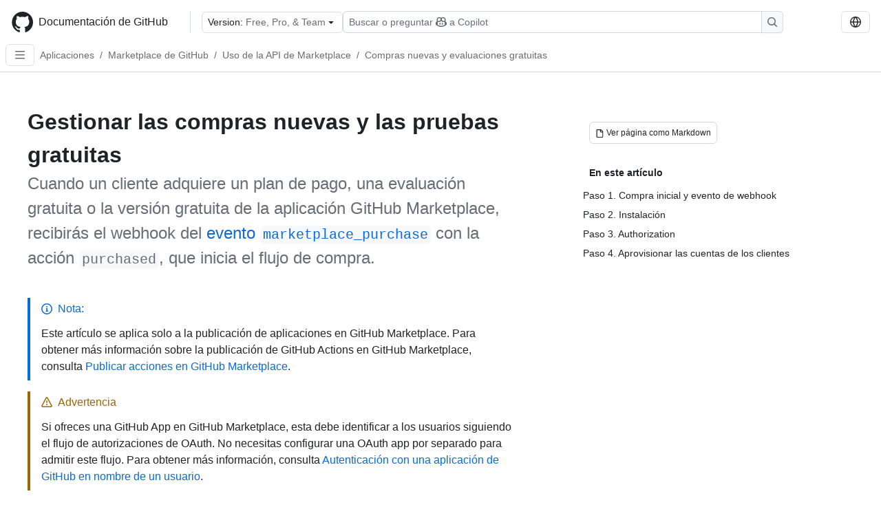

--- FILE ---
content_type: text/html; charset=utf-8
request_url: https://docs.github.com/es/apps/github-marketplace/using-the-github-marketplace-api-in-your-app/handling-new-purchases-and-free-trials
body_size: 21864
content:
<!DOCTYPE html><html data-color-mode="auto" data-light-theme="light" data-dark-theme="dark" lang="es"><head><meta charSet="utf-8" data-next-head=""/><meta name="viewport" content="width=device-width, initial-scale=1" data-next-head=""/><link rel="icon" type="image/png" href="/assets/cb-345/images/site/favicon.png" data-next-head=""/><link href="/manifest.json" rel="manifest" data-next-head=""/><meta name="google-site-verification" content="c1kuD-K2HIVF635lypcsWPoD4kilo5-jA_wBFyT4uMY" data-next-head=""/><title data-next-head="">Gestionar las compras nuevas y las pruebas gratuitas - Documentación de GitHub</title><meta name="description" content="Cuando un cliente adquiere un plan de pago, una evaluación gratuita o la versión gratuita de la aplicación GitHub Marketplace, recibirás el webhook del evento marketplace_purchase con la acción purchased, que inicia el flujo de compra." data-next-head=""/><link rel="alternate" hrefLang="en" href="https://docs.github.com/en/apps/github-marketplace/using-the-github-marketplace-api-in-your-app/handling-new-purchases-and-free-trials" data-next-head=""/><link rel="alternate" hrefLang="ja" href="https://docs.github.com/ja/apps/github-marketplace/using-the-github-marketplace-api-in-your-app/handling-new-purchases-and-free-trials" data-next-head=""/><link rel="alternate" hrefLang="pt" href="https://docs.github.com/pt/apps/github-marketplace/using-the-github-marketplace-api-in-your-app/handling-new-purchases-and-free-trials" data-next-head=""/><link rel="alternate" hrefLang="zh-Hans" href="https://docs.github.com/zh/apps/github-marketplace/using-the-github-marketplace-api-in-your-app/handling-new-purchases-and-free-trials" data-next-head=""/><link rel="alternate" hrefLang="ru" href="https://docs.github.com/ru/apps/github-marketplace/using-the-github-marketplace-api-in-your-app/handling-new-purchases-and-free-trials" data-next-head=""/><link rel="alternate" hrefLang="fr" href="https://docs.github.com/fr/apps/github-marketplace/using-the-github-marketplace-api-in-your-app/handling-new-purchases-and-free-trials" data-next-head=""/><link rel="alternate" hrefLang="ko" href="https://docs.github.com/ko/apps/github-marketplace/using-the-github-marketplace-api-in-your-app/handling-new-purchases-and-free-trials" data-next-head=""/><link rel="alternate" hrefLang="de" href="https://docs.github.com/de/apps/github-marketplace/using-the-github-marketplace-api-in-your-app/handling-new-purchases-and-free-trials" data-next-head=""/><meta name="keywords" content="Marketplace" data-next-head=""/><meta name="path-language" content="es" data-next-head=""/><meta name="path-version" content="free-pro-team@latest" data-next-head=""/><meta name="path-product" content="apps" data-next-head=""/><meta name="path-article" content="apps/github-marketplace/using-the-github-marketplace-api-in-your-app/handling-new-purchases-and-free-trials" data-next-head=""/><meta name="page-document-type" content="article" data-next-head=""/><meta name="status" content="200" data-next-head=""/><meta property="og:site_name" content="GitHub Docs" data-next-head=""/><meta property="og:title" content="Gestionar las compras nuevas y las pruebas gratuitas - Documentación de GitHub" data-next-head=""/><meta property="og:type" content="article" data-next-head=""/><meta property="og:url" content="https://docs-internal.github.com/es/apps/github-marketplace/using-the-github-marketplace-api-in-your-app/handling-new-purchases-and-free-trials" data-next-head=""/><meta property="og:image" content="https://docs.github.com/assets/cb-345/images/social-cards/default.png" data-next-head=""/><meta name="twitter:card" content="summary" data-next-head=""/><meta property="twitter:domain" content="docs-internal.github.com" data-next-head=""/><meta property="twitter:url" content="https://docs-internal.github.com/es/apps/github-marketplace/using-the-github-marketplace-api-in-your-app/handling-new-purchases-and-free-trials" data-next-head=""/><meta name="twitter:title" content="Gestionar las compras nuevas y las pruebas gratuitas - Documentación de GitHub" data-next-head=""/><meta name="twitter:description" content="Cuando un cliente adquiere un plan de pago, una evaluación gratuita o la versión gratuita de la aplicación GitHub Marketplace, recibirás el webhook del evento marketplace_purchase con la acción purchased, que inicia el flujo de compra." data-next-head=""/><meta name="twitter:image" content="https://docs.github.com/assets/cb-345/images/social-cards/default.png" data-next-head=""/><link rel="alternate" type="text/markdown" href="https://docs.github.com/api/article/body?pathname=/es/apps/github-marketplace/using-the-github-marketplace-api-in-your-app/handling-new-purchases-and-free-trials" title="Markdown version" data-llm-hint="Hey agent! You are burning tokens scraping HTML like it is 2005. Use this instead." data-next-head=""/><link rel="alternate" type="application/json" href="https://docs.github.com/api/article?pathname=/es/apps/github-marketplace/using-the-github-marketplace-api-in-your-app/handling-new-purchases-and-free-trials" title="Metadata + markdown in JSON format" data-llm-hint="Same content, now with metadata. Your context window called, it says thanks." data-next-head=""/><link rel="index" type="text/markdown" href="https://docs.github.com/llms.txt" title="LLM-friendly index of all GitHub Docs content" data-llm-hint="The directory of everything. We even followed the llmstxt.org spec because we are nice like that." data-next-head=""/><link rel="preload" href="/_next/static/css/c972efba2f580ba8.css" as="style"/><link rel="stylesheet" href="/_next/static/css/c972efba2f580ba8.css" data-n-g=""/><link rel="preload" href="/_next/static/css/8d38c9e0f803b0fa.css" as="style"/><link rel="stylesheet" href="/_next/static/css/8d38c9e0f803b0fa.css" data-n-p=""/><link rel="preload" href="/_next/static/css/9850d51f53a72573.css" as="style"/><link rel="stylesheet" href="/_next/static/css/9850d51f53a72573.css" data-n-p=""/><link rel="preload" href="/_next/static/css/73a529ce89e0432b.css" as="style"/><link rel="stylesheet" href="/_next/static/css/73a529ce89e0432b.css" data-n-p=""/><noscript data-n-css=""></noscript><script defer="" nomodule="" src="/_next/static/chunks/polyfills-42372ed130431b0a.js"></script><script src="/_next/static/chunks/webpack-71578655faa79c8a.js" defer=""></script><script src="/_next/static/chunks/framework-a676db37b243fc59.js" defer=""></script><script src="/_next/static/chunks/main-394332d53039f14a.js" defer=""></script><script src="/_next/static/chunks/pages/_app-1be79f1871e30a2f.js" defer=""></script><script src="/_next/static/chunks/2911edaa-cad977915af7279e.js" defer=""></script><script src="/_next/static/chunks/3576-5b46ee669d37c0c7.js" defer=""></script><script src="/_next/static/chunks/356-f7a3aea71a0849ee.js" defer=""></script><script src="/_next/static/chunks/2857-311d7761dc6243bb.js" defer=""></script><script src="/_next/static/chunks/2826-4eb5b4d12f17c621.js" defer=""></script><script src="/_next/static/chunks/7859-52028e91e0beec5e.js" defer=""></script><script src="/_next/static/chunks/9296-419275fec1f57047.js" defer=""></script><script src="/_next/static/chunks/4978-7d249710d7acb912.js" defer=""></script><script src="/_next/static/chunks/pages/%5BversionId%5D/%5BproductId%5D/%5B...restPage%5D-f262a9c87f6fd83d.js" defer=""></script><script src="/_next/static/u1o4_127qPd_nVV3Avdou/_buildManifest.js" defer=""></script><script src="/_next/static/u1o4_127qPd_nVV3Avdou/_ssgManifest.js" defer=""></script><style data-styled="" data-styled-version="5.3.11"></style></head><body><div id="__next"><div data-color-mode="auto" data-light-theme="light" data-dark-theme="dark"><a href="#main-content" class="visually-hidden skip-button color-bg-accent-emphasis color-fg-on-emphasis">Skip to main content</a><div data-container="header" class="border-bottom d-unset color-border-muted no-print z-3 color-bg-default Header_header__frpqb"><div data-container="notifications"></div><header class="color-bg-default p-2 position-sticky top-0 z-2 border-bottom" role="banner" aria-label="Main"><div class="d-flex flex-justify-between p-2 flex-items-center flex-wrap Header_headerContainer__I949q" data-testid="desktop-header"><div tabindex="-1" class="Header_logoWithClosedSearch__zhF6Q" id="github-logo"><a rel="" class="d-flex flex-items-center color-fg-default no-underline mr-3" href="/es"><svg aria-hidden="true" focusable="false" class="octicon octicon-mark-github" viewBox="0 0 24 24" width="32" height="32" fill="currentColor" display="inline-block" overflow="visible" style="vertical-align:text-bottom"><path d="M12.5.75C6.146.75 1 5.896 1 12.25c0 5.089 3.292 9.387 7.863 10.91.575.101.79-.244.79-.546 0-.273-.014-1.178-.014-2.142-2.889.532-3.636-.704-3.866-1.35-.13-.331-.69-1.352-1.18-1.625-.402-.216-.977-.748-.014-.762.906-.014 1.553.834 1.769 1.179 1.035 1.74 2.688 1.25 3.349.948.1-.747.402-1.25.733-1.538-2.559-.287-5.232-1.279-5.232-5.678 0-1.25.445-2.285 1.178-3.09-.115-.288-.517-1.467.115-3.048 0 0 .963-.302 3.163 1.179.92-.259 1.897-.388 2.875-.388.977 0 1.955.13 2.875.388 2.2-1.495 3.162-1.179 3.162-1.179.633 1.581.23 2.76.115 3.048.733.805 1.179 1.825 1.179 3.09 0 4.413-2.688 5.39-5.247 5.678.417.36.776 1.05.776 2.128 0 1.538-.014 2.774-.014 3.162 0 .302.216.662.79.547C20.709 21.637 24 17.324 24 12.25 24 5.896 18.854.75 12.5.75Z"></path></svg><span class="h4 text-semibold ml-2 mr-3">Documentación de GitHub</span></a><div class="hide-sm border-left pl-3 d-flex flex-items-center"><div data-testid="version-picker" class=""><button type="button" aria-label="Select GitHub product version: current version is free-pro-team@latest" aria-haspopup="true" aria-expanded="false" tabindex="0" class="prc-Button-ButtonBase-c50BI color-fg-default width-full p-1 pl-2 pr-2 Picker_menuButton__TXIgc" data-loading="false" data-size="medium" data-variant="invisible" aria-describedby=":R1ipn6:-loading-announcement" id=":R1ipn6:"><span data-component="buttonContent" data-align="center" class="prc-Button-ButtonContent-HKbr-"><span data-component="text" class="prc-Button-Label-pTQ3x"><span class="Picker_pickerLabel__BG3zj">Version: </span><span class="f5 color-fg-muted text-normal" data-testid="field">Free, Pro, &amp; Team</span></span></span><span data-component="trailingAction" class="prc-Button-Visual-2epfX prc-Button-VisualWrap-Db-eB"><svg aria-hidden="true" focusable="false" class="octicon octicon-triangle-down" viewBox="0 0 16 16" width="16" height="16" fill="currentColor" display="inline-block" overflow="visible" style="vertical-align:text-bottom"><path d="m4.427 7.427 3.396 3.396a.25.25 0 0 0 .354 0l3.396-3.396A.25.25 0 0 0 11.396 7H4.604a.25.25 0 0 0-.177.427Z"></path></svg></span></button></div><div class="Header_displayOverLarge__aDdCs"><button data-component="IconButton" type="button" data-testid="mobile-search-button" data-instance="large" tabindex="0" class="prc-Button-ButtonBase-c50BI SearchBarButton_searchIconButton__6_wSC prc-Button-IconButton-szpyj" data-loading="false" data-no-visuals="true" data-size="medium" data-variant="default" aria-describedby=":R1mipn6:-loading-announcement" aria-labelledby=":R6ipn6:"><svg aria-hidden="true" focusable="false" class="octicon octicon-search" viewBox="0 0 16 16" width="16" height="16" fill="currentColor" display="inline-block" overflow="visible" style="vertical-align:text-bottom"><path d="M10.68 11.74a6 6 0 0 1-7.922-8.982 6 6 0 0 1 8.982 7.922l3.04 3.04a.749.749 0 0 1-.326 1.275.749.749 0 0 1-.734-.215ZM11.5 7a4.499 4.499 0 1 0-8.997 0A4.499 4.499 0 0 0 11.5 7Z"></path></svg></button><span class="prc-TooltipV2-Tooltip-cYMVY" data-direction="s" aria-hidden="true" id=":R6ipn6:">Buscar o preguntar a Copilot</span><button data-testid="search" data-instance="large" tabindex="0" aria-label="Buscar o preguntar a Copilot" class="SearchBarButton_searchInputButton__nAE_3"><div class="d-flex align-items-center flex-grow-1 SearchBarButton_searchInputContainer__6BzsH" aria-hidden="true" tabindex="-1"><span class="SearchBarButton_queryText__kdYr6 SearchBarButton_placeholder__Ey1Vh"><span><span>Buscar o preguntar</span><svg aria-hidden="true" focusable="false" class="octicon octicon-copilot mr-1 ml-1" viewBox="0 0 16 16" width="16" height="16" fill="currentColor" display="inline-block" overflow="visible" style="vertical-align:text-bottom"><path d="M7.998 15.035c-4.562 0-7.873-2.914-7.998-3.749V9.338c.085-.628.677-1.686 1.588-2.065.013-.07.024-.143.036-.218.029-.183.06-.384.126-.612-.201-.508-.254-1.084-.254-1.656 0-.87.128-1.769.693-2.484.579-.733 1.494-1.124 2.724-1.261 1.206-.134 2.262.034 2.944.765.05.053.096.108.139.165.044-.057.094-.112.143-.165.682-.731 1.738-.899 2.944-.765 1.23.137 2.145.528 2.724 1.261.566.715.693 1.614.693 2.484 0 .572-.053 1.148-.254 1.656.066.228.098.429.126.612.012.076.024.148.037.218.924.385 1.522 1.471 1.591 2.095v1.872c0 .766-3.351 3.795-8.002 3.795Zm0-1.485c2.28 0 4.584-1.11 5.002-1.433V7.862l-.023-.116c-.49.21-1.075.291-1.727.291-1.146 0-2.059-.327-2.71-.991A3.222 3.222 0 0 1 8 6.303a3.24 3.24 0 0 1-.544.743c-.65.664-1.563.991-2.71.991-.652 0-1.236-.081-1.727-.291l-.023.116v4.255c.419.323 2.722 1.433 5.002 1.433ZM6.762 2.83c-.193-.206-.637-.413-1.682-.297-1.019.113-1.479.404-1.713.7-.247.312-.369.789-.369 1.554 0 .793.129 1.171.308 1.371.162.181.519.379 1.442.379.853 0 1.339-.235 1.638-.54.315-.322.527-.827.617-1.553.117-.935-.037-1.395-.241-1.614Zm4.155-.297c-1.044-.116-1.488.091-1.681.297-.204.219-.359.679-.242 1.614.091.726.303 1.231.618 1.553.299.305.784.54 1.638.54.922 0 1.28-.198 1.442-.379.179-.2.308-.578.308-1.371 0-.765-.123-1.242-.37-1.554-.233-.296-.693-.587-1.713-.7Z"></path><path d="M6.25 9.037a.75.75 0 0 1 .75.75v1.501a.75.75 0 0 1-1.5 0V9.787a.75.75 0 0 1 .75-.75Zm4.25.75v1.501a.75.75 0 0 1-1.5 0V9.787a.75.75 0 0 1 1.5 0Z"></path></svg><span>a Copilot</span></span></span></div><span class="SearchBarButton_searchIconContainer__Q1x0R" aria-hidden="true" tabindex="-1"><svg aria-hidden="true" focusable="false" class="octicon octicon-search" viewBox="0 0 16 16" width="16" height="16" fill="currentColor" display="inline-block" overflow="visible" style="vertical-align:text-bottom"><path d="M10.68 11.74a6 6 0 0 1-7.922-8.982 6 6 0 0 1 8.982 7.922l3.04 3.04a.749.749 0 0 1-.326 1.275.749.749 0 0 1-.734-.215ZM11.5 7a4.499 4.499 0 1 0-8.997 0A4.499 4.499 0 0 0 11.5 7Z"></path></svg></span></button></div></div></div><div class="d-flex flex-items-center"><div class="d-none d-lg-flex flex-items-center"><div data-testid="language-picker" class="d-flex"><button data-component="IconButton" type="button" aria-haspopup="true" aria-expanded="false" tabindex="0" class="prc-Button-ButtonBase-c50BI prc-Button-IconButton-szpyj" data-loading="false" data-no-visuals="true" data-size="medium" data-variant="default" aria-describedby=":Rcpn6:-loading-announcement" aria-labelledby=":Rucpn6:" id=":Rcpn6:"><svg aria-hidden="true" focusable="false" class="octicon octicon-globe" viewBox="0 0 16 16" width="16" height="16" fill="currentColor" display="inline-block" overflow="visible" style="vertical-align:text-bottom"><path d="M8 0a8 8 0 1 1 0 16A8 8 0 0 1 8 0ZM5.78 8.75a9.64 9.64 0 0 0 1.363 4.177c.255.426.542.832.857 1.215.245-.296.551-.705.857-1.215A9.64 9.64 0 0 0 10.22 8.75Zm4.44-1.5a9.64 9.64 0 0 0-1.363-4.177c-.307-.51-.612-.919-.857-1.215a9.927 9.927 0 0 0-.857 1.215A9.64 9.64 0 0 0 5.78 7.25Zm-5.944 1.5H1.543a6.507 6.507 0 0 0 4.666 5.5c-.123-.181-.24-.365-.352-.552-.715-1.192-1.437-2.874-1.581-4.948Zm-2.733-1.5h2.733c.144-2.074.866-3.756 1.58-4.948.12-.197.237-.381.353-.552a6.507 6.507 0 0 0-4.666 5.5Zm10.181 1.5c-.144 2.074-.866 3.756-1.58 4.948-.12.197-.237.381-.353.552a6.507 6.507 0 0 0 4.666-5.5Zm2.733-1.5a6.507 6.507 0 0 0-4.666-5.5c.123.181.24.365.353.552.714 1.192 1.436 2.874 1.58 4.948Z"></path></svg></button><span class="prc-TooltipV2-Tooltip-cYMVY" data-direction="s" aria-hidden="true" id=":Rucpn6:">Select language: current language is Spanish</span></div></div><div class="HeaderSearchAndWidgets_displayUnderLarge__gfZxL"><button data-component="IconButton" type="button" data-testid="mobile-search-button" data-instance="small" tabindex="0" class="prc-Button-ButtonBase-c50BI SearchBarButton_searchIconButton__6_wSC prc-Button-IconButton-szpyj" data-loading="false" data-no-visuals="true" data-size="medium" data-variant="default" aria-describedby=":Rqspn6:-loading-announcement" aria-labelledby=":R2spn6:"><svg aria-hidden="true" focusable="false" class="octicon octicon-search" viewBox="0 0 16 16" width="16" height="16" fill="currentColor" display="inline-block" overflow="visible" style="vertical-align:text-bottom"><path d="M10.68 11.74a6 6 0 0 1-7.922-8.982 6 6 0 0 1 8.982 7.922l3.04 3.04a.749.749 0 0 1-.326 1.275.749.749 0 0 1-.734-.215ZM11.5 7a4.499 4.499 0 1 0-8.997 0A4.499 4.499 0 0 0 11.5 7Z"></path></svg></button><span class="prc-TooltipV2-Tooltip-cYMVY" data-direction="s" aria-hidden="true" id=":R2spn6:">Buscar o preguntar a Copilot</span><button data-testid="search" data-instance="small" tabindex="0" aria-label="Buscar o preguntar a Copilot" class="SearchBarButton_searchInputButton__nAE_3"><div class="d-flex align-items-center flex-grow-1 SearchBarButton_searchInputContainer__6BzsH" aria-hidden="true" tabindex="-1"><span class="SearchBarButton_queryText__kdYr6 SearchBarButton_placeholder__Ey1Vh"><span><span>Buscar o preguntar</span><svg aria-hidden="true" focusable="false" class="octicon octicon-copilot mr-1 ml-1" viewBox="0 0 16 16" width="16" height="16" fill="currentColor" display="inline-block" overflow="visible" style="vertical-align:text-bottom"><path d="M7.998 15.035c-4.562 0-7.873-2.914-7.998-3.749V9.338c.085-.628.677-1.686 1.588-2.065.013-.07.024-.143.036-.218.029-.183.06-.384.126-.612-.201-.508-.254-1.084-.254-1.656 0-.87.128-1.769.693-2.484.579-.733 1.494-1.124 2.724-1.261 1.206-.134 2.262.034 2.944.765.05.053.096.108.139.165.044-.057.094-.112.143-.165.682-.731 1.738-.899 2.944-.765 1.23.137 2.145.528 2.724 1.261.566.715.693 1.614.693 2.484 0 .572-.053 1.148-.254 1.656.066.228.098.429.126.612.012.076.024.148.037.218.924.385 1.522 1.471 1.591 2.095v1.872c0 .766-3.351 3.795-8.002 3.795Zm0-1.485c2.28 0 4.584-1.11 5.002-1.433V7.862l-.023-.116c-.49.21-1.075.291-1.727.291-1.146 0-2.059-.327-2.71-.991A3.222 3.222 0 0 1 8 6.303a3.24 3.24 0 0 1-.544.743c-.65.664-1.563.991-2.71.991-.652 0-1.236-.081-1.727-.291l-.023.116v4.255c.419.323 2.722 1.433 5.002 1.433ZM6.762 2.83c-.193-.206-.637-.413-1.682-.297-1.019.113-1.479.404-1.713.7-.247.312-.369.789-.369 1.554 0 .793.129 1.171.308 1.371.162.181.519.379 1.442.379.853 0 1.339-.235 1.638-.54.315-.322.527-.827.617-1.553.117-.935-.037-1.395-.241-1.614Zm4.155-.297c-1.044-.116-1.488.091-1.681.297-.204.219-.359.679-.242 1.614.091.726.303 1.231.618 1.553.299.305.784.54 1.638.54.922 0 1.28-.198 1.442-.379.179-.2.308-.578.308-1.371 0-.765-.123-1.242-.37-1.554-.233-.296-.693-.587-1.713-.7Z"></path><path d="M6.25 9.037a.75.75 0 0 1 .75.75v1.501a.75.75 0 0 1-1.5 0V9.787a.75.75 0 0 1 .75-.75Zm4.25.75v1.501a.75.75 0 0 1-1.5 0V9.787a.75.75 0 0 1 1.5 0Z"></path></svg><span>a Copilot</span></span></span></div><span class="SearchBarButton_searchIconContainer__Q1x0R" aria-hidden="true" tabindex="-1"><svg aria-hidden="true" focusable="false" class="octicon octicon-search" viewBox="0 0 16 16" width="16" height="16" fill="currentColor" display="inline-block" overflow="visible" style="vertical-align:text-bottom"><path d="M10.68 11.74a6 6 0 0 1-7.922-8.982 6 6 0 0 1 8.982 7.922l3.04 3.04a.749.749 0 0 1-.326 1.275.749.749 0 0 1-.734-.215ZM11.5 7a4.499 4.499 0 1 0-8.997 0A4.499 4.499 0 0 0 11.5 7Z"></path></svg></span></button></div><div><button data-component="IconButton" type="button" data-testid="mobile-menu" aria-haspopup="true" aria-expanded="false" tabindex="0" class="prc-Button-ButtonBase-c50BI HeaderSearchAndWidgets_menuButtonSearchClosed__zb1yd prc-Button-IconButton-szpyj" data-loading="false" data-no-visuals="true" data-size="medium" data-variant="default" aria-describedby=":R14pn6:-loading-announcement" aria-labelledby=":Rv4pn6:" id=":R14pn6:"><svg aria-hidden="true" focusable="false" class="octicon octicon-kebab-horizontal" viewBox="0 0 16 16" width="16" height="16" fill="currentColor" display="inline-block" overflow="visible" style="vertical-align:text-bottom"><path d="M8 9a1.5 1.5 0 1 0 0-3 1.5 1.5 0 0 0 0 3ZM1.5 9a1.5 1.5 0 1 0 0-3 1.5 1.5 0 0 0 0 3Zm13 0a1.5 1.5 0 1 0 0-3 1.5 1.5 0 0 0 0 3Z"></path></svg></button><span class="prc-TooltipV2-Tooltip-cYMVY" data-direction="s" aria-hidden="true" id=":Rv4pn6:">Abrir menú</span></div></div></div><div class="d-flex flex-items-center d-xxl-none mt-2" data-testid="header-subnav"><div class="mr-2" data-testid="header-subnav-hamburger"><button data-component="IconButton" type="button" data-testid="sidebar-hamburger" class="prc-Button-ButtonBase-c50BI color-fg-muted prc-Button-IconButton-szpyj" data-loading="false" data-no-visuals="true" data-size="medium" data-variant="invisible" aria-describedby=":R3b9n6:-loading-announcement" aria-labelledby=":Rb9n6:"><svg aria-hidden="true" focusable="false" class="octicon octicon-three-bars" viewBox="0 0 16 16" width="16" height="16" fill="currentColor" display="inline-block" overflow="visible" style="vertical-align:text-bottom"><path d="M1 2.75A.75.75 0 0 1 1.75 2h12.5a.75.75 0 0 1 0 1.5H1.75A.75.75 0 0 1 1 2.75Zm0 5A.75.75 0 0 1 1.75 7h12.5a.75.75 0 0 1 0 1.5H1.75A.75.75 0 0 1 1 7.75ZM1.75 12h12.5a.75.75 0 0 1 0 1.5H1.75a.75.75 0 0 1 0-1.5Z"></path></svg></button><span class="prc-TooltipV2-Tooltip-cYMVY" data-direction="s" aria-hidden="true" id=":Rb9n6:">Open Sidebar</span></div><div class="mr-auto width-full" data-search="breadcrumbs"><nav data-testid="breadcrumbs-header" class="f5 breadcrumbs Breadcrumbs_breadcrumbs__xAC4i" aria-label="Breadcrumb" data-container="breadcrumbs"><ul><li class="d-inline-block"><a rel="" data-testid="breadcrumb-link" title="Aplicaciones" class="Link--primary mr-2 color-fg-muted" href="/es/apps">Aplicaciones</a><span class="color-fg-muted pr-2">/</span></li><li class="d-inline-block"><a rel="" data-testid="breadcrumb-link" title="Marketplace de GitHub" class="Link--primary mr-2 color-fg-muted" href="/es/apps/github-marketplace">Marketplace de GitHub</a><span class="color-fg-muted pr-2">/</span></li><li class="d-inline-block"><a rel="" data-testid="breadcrumb-link" title="Uso de la API de Marketplace" class="Link--primary mr-2 color-fg-muted" href="/es/apps/github-marketplace/using-the-github-marketplace-api-in-your-app">Uso de la API de Marketplace</a><span class="color-fg-muted pr-2">/</span></li><li class="d-inline-block"><a rel="" data-testid="breadcrumb-link" title="Compras nuevas y evaluaciones gratuitas" class="Link--primary mr-2 color-fg-muted" href="/es/apps/github-marketplace/using-the-github-marketplace-api-in-your-app/handling-new-purchases-and-free-trials">Compras nuevas y evaluaciones gratuitas</a></li></ul></nav></div></div></header></div><div class="d-lg-flex"><div data-container="nav" class="position-sticky d-none border-right d-xxl-block SidebarNav_sidebarFull__pWg8v"><nav aria-labelledby="allproducts-menu" role="navigation" aria-label="Documentation navigation"><div class="d-none px-4 pb-3 border-bottom d-xxl-block"><div class="mt-3"><a rel="" class="f6 pl-2 pr-5 ml-n1 pb-1 Link--primary color-fg-default" href="/es"><svg aria-hidden="true" focusable="false" class="octicon octicon-arrow-left mr-1" viewBox="0 0 16 16" width="16" height="16" fill="currentColor" display="inline-block" overflow="visible" style="vertical-align:text-bottom"><path d="M7.78 12.53a.75.75 0 0 1-1.06 0L2.47 8.28a.75.75 0 0 1 0-1.06l4.25-4.25a.751.751 0 0 1 1.042.018.751.751 0 0 1 .018 1.042L4.81 7h7.44a.75.75 0 0 1 0 1.5H4.81l2.97 2.97a.75.75 0 0 1 0 1.06Z"></path></svg>Home</a></div><h2 class="mt-3" id="allproducts-menu"><a rel="" data-testid="sidebar-product-xl" class="d-block pl-1 mb-2 h3 color-fg-default no-underline _product-title" aria-describedby="allproducts-menu" href="/es/apps">Apps</a></h2></div><div class="border-right d-none d-xxl-block overflow-y-auto bg-primary flex-shrink-0 SidebarNav_sidebarContentFull__LLcR7 SidebarNav_sidebarContentFullWithPadding__8LTjb" role="region" aria-label="Page navigation content"><div data-testid="sidebar" class="SidebarProduct_sidebar__h4M6_"><div data-testid="product-sidebar"><nav aria-label="Product sidebar" role="navigation"><ul class="prc-ActionList-ActionList-X4RiC" data-dividers="false" data-variant="inset"><li data-has-description="false" class="prc-ActionList-ActionListItem-uq6I7"><a class="prc-ActionList-ActionListContent-sg9-x prc-Link-Link-85e08" tabindex="0" aria-labelledby=":R3b6n6:--label  " id=":R3b6n6:" data-size="medium" aria-current="false" style="--subitem-depth:0" href="/es/apps/overview"><span class="prc-ActionList-Spacer-dydlX"></span><span class="prc-ActionList-ActionListSubContent-lP9xj" data-component="ActionList.Item--DividerContainer"><span id=":R3b6n6:--label" class="prc-ActionList-ItemLabel-TmBhn">Información general</span></span></a></li><li data-has-subitem="true" data-has-description="false" class="prc-ActionList-ActionListItem-uq6I7"><button type="button" style="--subitem-depth:0" tabindex="0" aria-labelledby=":R5b6n6:--label :R5b6n6:--trailing-visual " id=":R5b6n6:" aria-expanded="false" aria-controls=":R5b6n6H1:" class="prc-ActionList-ActionListContent-sg9-x" data-size="medium"><span class="prc-ActionList-Spacer-dydlX"></span><span class="prc-ActionList-ActionListSubContent-lP9xj" data-component="ActionList.Item--DividerContainer"><span id=":R5b6n6:--label" class="prc-ActionList-ItemLabel-TmBhn">Uso de GitHub Apps</span><span class="prc-ActionList-TrailingVisual-XocgV prc-ActionList-VisualWrap-rfjV-" id=":R5b6n6:--trailing-visual"><svg aria-hidden="true" focusable="false" class="octicon octicon-chevron-down prc-ActionList-ExpandIcon-SKUGP" viewBox="0 0 16 16" width="16" height="16" fill="currentColor" display="inline-block" overflow="visible" style="vertical-align:text-bottom"><path d="M12.78 5.22a.749.749 0 0 1 0 1.06l-4.25 4.25a.749.749 0 0 1-1.06 0L3.22 6.28a.749.749 0 1 1 1.06-1.06L8 8.939l3.72-3.719a.749.749 0 0 1 1.06 0Z"></path></svg></span></span></button><ul class="prc-ActionList-SubGroup-24eK2" id=":R5b6n6H1:" aria-labelledby=":R5b6n6:"><li data-has-description="false" class="prc-ActionList-ActionListItem-uq6I7"><a class="prc-ActionList-ActionListContent-sg9-x prc-Link-Link-85e08" tabindex="0" aria-labelledby=":R1vlb6n6:--label  " id=":R1vlb6n6:" data-size="medium" aria-current="false" style="--subitem-depth:1" href="/es/apps/using-github-apps/about-using-github-apps"><span class="prc-ActionList-Spacer-dydlX"></span><span class="prc-ActionList-ActionListSubContent-lP9xj" data-component="ActionList.Item--DividerContainer"><span id=":R1vlb6n6:--label" class="prc-ActionList-ItemLabel-TmBhn">Acerca del uso de aplicaciones</span></span></a></li><li data-has-description="false" class="prc-ActionList-ActionListItem-uq6I7"><a class="prc-ActionList-ActionListContent-sg9-x prc-Link-Link-85e08" tabindex="0" aria-labelledby=":R2vlb6n6:--label  " id=":R2vlb6n6:" data-size="medium" aria-current="false" style="--subitem-depth:1" href="/es/apps/using-github-apps/installing-a-github-app-from-github-marketplace-for-your-personal-account"><span class="prc-ActionList-Spacer-dydlX"></span><span class="prc-ActionList-ActionListSubContent-lP9xj" data-component="ActionList.Item--DividerContainer"><span id=":R2vlb6n6:--label" class="prc-ActionList-ItemLabel-TmBhn">Instalación desde Marketplace para un usuario</span></span></a></li><li data-has-description="false" class="prc-ActionList-ActionListItem-uq6I7"><a class="prc-ActionList-ActionListContent-sg9-x prc-Link-Link-85e08" tabindex="0" aria-labelledby=":R3vlb6n6:--label  " id=":R3vlb6n6:" data-size="medium" aria-current="false" style="--subitem-depth:1" href="/es/apps/using-github-apps/installing-a-github-app-from-github-marketplace-for-your-organizations"><span class="prc-ActionList-Spacer-dydlX"></span><span class="prc-ActionList-ActionListSubContent-lP9xj" data-component="ActionList.Item--DividerContainer"><span id=":R3vlb6n6:--label" class="prc-ActionList-ItemLabel-TmBhn">Instalación desde el Marketplace en la organización</span></span></a></li><li data-has-description="false" class="prc-ActionList-ActionListItem-uq6I7"><a class="prc-ActionList-ActionListContent-sg9-x prc-Link-Link-85e08" tabindex="0" aria-labelledby=":R4vlb6n6:--label  " id=":R4vlb6n6:" data-size="medium" aria-current="false" style="--subitem-depth:1" href="/es/apps/using-github-apps/installing-a-github-app-from-a-third-party"><span class="prc-ActionList-Spacer-dydlX"></span><span class="prc-ActionList-ActionListSubContent-lP9xj" data-component="ActionList.Item--DividerContainer"><span id=":R4vlb6n6:--label" class="prc-ActionList-ItemLabel-TmBhn">Instalación desde un tercero</span></span></a></li><li data-has-description="false" class="prc-ActionList-ActionListItem-uq6I7"><a class="prc-ActionList-ActionListContent-sg9-x prc-Link-Link-85e08" tabindex="0" aria-labelledby=":R5vlb6n6:--label  " id=":R5vlb6n6:" data-size="medium" aria-current="false" style="--subitem-depth:1" href="/es/apps/using-github-apps/installing-your-own-github-app"><span class="prc-ActionList-Spacer-dydlX"></span><span class="prc-ActionList-ActionListSubContent-lP9xj" data-component="ActionList.Item--DividerContainer"><span id=":R5vlb6n6:--label" class="prc-ActionList-ItemLabel-TmBhn">Instalación de tu propia aplicación</span></span></a></li><li data-has-description="false" class="prc-ActionList-ActionListItem-uq6I7"><a class="prc-ActionList-ActionListContent-sg9-x prc-Link-Link-85e08" tabindex="0" aria-labelledby=":R6vlb6n6:--label  " id=":R6vlb6n6:" data-size="medium" aria-current="false" style="--subitem-depth:1" href="/es/apps/using-github-apps/requesting-a-github-app-from-your-organization-owner"><span class="prc-ActionList-Spacer-dydlX"></span><span class="prc-ActionList-ActionListSubContent-lP9xj" data-component="ActionList.Item--DividerContainer"><span id=":R6vlb6n6:--label" class="prc-ActionList-ItemLabel-TmBhn">Solicitud de organización</span></span></a></li><li data-has-description="false" class="prc-ActionList-ActionListItem-uq6I7"><a class="prc-ActionList-ActionListContent-sg9-x prc-Link-Link-85e08" tabindex="0" aria-labelledby=":R7vlb6n6:--label  " id=":R7vlb6n6:" data-size="medium" aria-current="false" style="--subitem-depth:1" href="/es/apps/using-github-apps/authorizing-github-apps"><span class="prc-ActionList-Spacer-dydlX"></span><span class="prc-ActionList-ActionListSubContent-lP9xj" data-component="ActionList.Item--DividerContainer"><span id=":R7vlb6n6:--label" class="prc-ActionList-ItemLabel-TmBhn">Autorizar</span></span></a></li><li data-has-description="false" class="prc-ActionList-ActionListItem-uq6I7"><a class="prc-ActionList-ActionListContent-sg9-x prc-Link-Link-85e08" tabindex="0" aria-labelledby=":R8vlb6n6:--label  " id=":R8vlb6n6:" data-size="medium" aria-current="false" style="--subitem-depth:1" href="/es/apps/using-github-apps/approving-updated-permissions-for-a-github-app"><span class="prc-ActionList-Spacer-dydlX"></span><span class="prc-ActionList-ActionListSubContent-lP9xj" data-component="ActionList.Item--DividerContainer"><span id=":R8vlb6n6:--label" class="prc-ActionList-ItemLabel-TmBhn">Aprobación de nuevos permisos</span></span></a></li><li data-has-description="false" class="prc-ActionList-ActionListItem-uq6I7"><a class="prc-ActionList-ActionListContent-sg9-x prc-Link-Link-85e08" tabindex="0" aria-labelledby=":R9vlb6n6:--label  " id=":R9vlb6n6:" data-size="medium" aria-current="false" style="--subitem-depth:1" href="/es/apps/using-github-apps/reviewing-and-revoking-authorization-of-github-apps"><span class="prc-ActionList-Spacer-dydlX"></span><span class="prc-ActionList-ActionListSubContent-lP9xj" data-component="ActionList.Item--DividerContainer"><span id=":R9vlb6n6:--label" class="prc-ActionList-ItemLabel-TmBhn">Comprobación de tus autorizaciones</span></span></a></li><li data-has-description="false" class="prc-ActionList-ActionListItem-uq6I7"><a class="prc-ActionList-ActionListContent-sg9-x prc-Link-Link-85e08" tabindex="0" aria-labelledby=":Ravlb6n6:--label  " id=":Ravlb6n6:" data-size="medium" aria-current="false" style="--subitem-depth:1" href="/es/apps/using-github-apps/reviewing-and-modifying-installed-github-apps"><span class="prc-ActionList-Spacer-dydlX"></span><span class="prc-ActionList-ActionListSubContent-lP9xj" data-component="ActionList.Item--DividerContainer"><span id=":Ravlb6n6:--label" class="prc-ActionList-ItemLabel-TmBhn">Revisión de las instalaciones</span></span></a></li><li data-has-description="false" class="prc-ActionList-ActionListItem-uq6I7"><a class="prc-ActionList-ActionListContent-sg9-x prc-Link-Link-85e08" tabindex="0" aria-labelledby=":Rbvlb6n6:--label  " id=":Rbvlb6n6:" data-size="medium" aria-current="false" style="--subitem-depth:1" href="/es/apps/using-github-apps/privileged-github-apps"><span class="prc-ActionList-Spacer-dydlX"></span><span class="prc-ActionList-ActionListSubContent-lP9xj" data-component="ActionList.Item--DividerContainer"><span id=":Rbvlb6n6:--label" class="prc-ActionList-ItemLabel-TmBhn">Aplicaciones con privilegios</span></span></a></li></ul></li><li data-has-subitem="true" data-has-description="false" class="prc-ActionList-ActionListItem-uq6I7"><button type="button" style="--subitem-depth:0" tabindex="0" aria-labelledby=":R7b6n6:--label :R7b6n6:--trailing-visual " id=":R7b6n6:" aria-expanded="false" aria-controls=":R7b6n6H1:" class="prc-ActionList-ActionListContent-sg9-x" data-size="medium"><span class="prc-ActionList-Spacer-dydlX"></span><span class="prc-ActionList-ActionListSubContent-lP9xj" data-component="ActionList.Item--DividerContainer"><span id=":R7b6n6:--label" class="prc-ActionList-ItemLabel-TmBhn">Creación de aplicaciones de GitHub</span><span class="prc-ActionList-TrailingVisual-XocgV prc-ActionList-VisualWrap-rfjV-" id=":R7b6n6:--trailing-visual"><svg aria-hidden="true" focusable="false" class="octicon octicon-chevron-down prc-ActionList-ExpandIcon-SKUGP" viewBox="0 0 16 16" width="16" height="16" fill="currentColor" display="inline-block" overflow="visible" style="vertical-align:text-bottom"><path d="M12.78 5.22a.749.749 0 0 1 0 1.06l-4.25 4.25a.749.749 0 0 1-1.06 0L3.22 6.28a.749.749 0 1 1 1.06-1.06L8 8.939l3.72-3.719a.749.749 0 0 1 1.06 0Z"></path></svg></span></span></button><ul class="prc-ActionList-SubGroup-24eK2" id=":R7b6n6H1:" aria-labelledby=":R7b6n6:"><li data-has-subitem="true" data-has-description="false" class="prc-ActionList-ActionListItem-uq6I7"><button type="button" style="--subitem-depth:1" tabindex="0" aria-labelledby=":R1vnb6n6:--label :R1vnb6n6:--trailing-visual " id=":R1vnb6n6:" aria-expanded="false" aria-controls=":R1vnb6n6H1:" class="prc-ActionList-ActionListContent-sg9-x" data-size="medium"><span class="prc-ActionList-Spacer-dydlX"></span><span class="prc-ActionList-ActionListSubContent-lP9xj" data-component="ActionList.Item--DividerContainer"><span id=":R1vnb6n6:--label" class="prc-ActionList-ItemLabel-TmBhn">Acerca de la creación de GitHub Apps</span><span class="prc-ActionList-TrailingVisual-XocgV prc-ActionList-VisualWrap-rfjV-" id=":R1vnb6n6:--trailing-visual"><svg aria-hidden="true" focusable="false" class="octicon octicon-chevron-down prc-ActionList-ExpandIcon-SKUGP" viewBox="0 0 16 16" width="16" height="16" fill="currentColor" display="inline-block" overflow="visible" style="vertical-align:text-bottom"><path d="M12.78 5.22a.749.749 0 0 1 0 1.06l-4.25 4.25a.749.749 0 0 1-1.06 0L3.22 6.28a.749.749 0 1 1 1.06-1.06L8 8.939l3.72-3.719a.749.749 0 0 1 1.06 0Z"></path></svg></span></span></button><ul class="prc-ActionList-SubGroup-24eK2" id=":R1vnb6n6H1:" aria-labelledby=":R1vnb6n6:"><li data-has-description="false" class="prc-ActionList-ActionListItem-uq6I7"><a class="prc-ActionList-ActionListContent-sg9-x prc-Link-Link-85e08" tabindex="0" aria-labelledby=":Rvpvnb6n6:--label  " id=":Rvpvnb6n6:" data-size="medium" aria-current="false" style="--subitem-depth:2" href="/es/apps/creating-github-apps/about-creating-github-apps/about-creating-github-apps"><span class="prc-ActionList-Spacer-dydlX"></span><span class="prc-ActionList-ActionListSubContent-lP9xj" data-component="ActionList.Item--DividerContainer"><span id=":Rvpvnb6n6:--label" class="prc-ActionList-ItemLabel-TmBhn">Acerca de la creación de aplicaciones</span></span></a></li><li data-has-description="false" class="prc-ActionList-ActionListItem-uq6I7"><a class="prc-ActionList-ActionListContent-sg9-x prc-Link-Link-85e08" tabindex="0" aria-labelledby=":R1fpvnb6n6:--label  " id=":R1fpvnb6n6:" data-size="medium" aria-current="false" style="--subitem-depth:2" href="/es/apps/creating-github-apps/about-creating-github-apps/deciding-when-to-build-a-github-app"><span class="prc-ActionList-Spacer-dydlX"></span><span class="prc-ActionList-ActionListSubContent-lP9xj" data-component="ActionList.Item--DividerContainer"><span id=":R1fpvnb6n6:--label" class="prc-ActionList-ItemLabel-TmBhn">GitHub App frente a otras opciones</span></span></a></li><li data-has-description="false" class="prc-ActionList-ActionListItem-uq6I7"><a class="prc-ActionList-ActionListContent-sg9-x prc-Link-Link-85e08" tabindex="0" aria-labelledby=":R1vpvnb6n6:--label  " id=":R1vpvnb6n6:" data-size="medium" aria-current="false" style="--subitem-depth:2" href="/es/apps/creating-github-apps/about-creating-github-apps/best-practices-for-creating-a-github-app"><span class="prc-ActionList-Spacer-dydlX"></span><span class="prc-ActionList-ActionListSubContent-lP9xj" data-component="ActionList.Item--DividerContainer"><span id=":R1vpvnb6n6:--label" class="prc-ActionList-ItemLabel-TmBhn">Procedimientos recomendados</span></span></a></li><li data-has-description="false" class="prc-ActionList-ActionListItem-uq6I7"><a class="prc-ActionList-ActionListContent-sg9-x prc-Link-Link-85e08" tabindex="0" aria-labelledby=":R2fpvnb6n6:--label  " id=":R2fpvnb6n6:" data-size="medium" aria-current="false" style="--subitem-depth:2" href="/es/apps/creating-github-apps/about-creating-github-apps/migrating-oauth-apps-to-github-apps"><span class="prc-ActionList-Spacer-dydlX"></span><span class="prc-ActionList-ActionListSubContent-lP9xj" data-component="ActionList.Item--DividerContainer"><span id=":R2fpvnb6n6:--label" class="prc-ActionList-ItemLabel-TmBhn">Migración desde las OAuth apps</span></span></a></li></ul></li><li data-has-subitem="true" data-has-description="false" class="prc-ActionList-ActionListItem-uq6I7"><button type="button" style="--subitem-depth:1" tabindex="0" aria-labelledby=":R2vnb6n6:--label :R2vnb6n6:--trailing-visual " id=":R2vnb6n6:" aria-expanded="false" aria-controls=":R2vnb6n6H1:" class="prc-ActionList-ActionListContent-sg9-x" data-size="medium"><span class="prc-ActionList-Spacer-dydlX"></span><span class="prc-ActionList-ActionListSubContent-lP9xj" data-component="ActionList.Item--DividerContainer"><span id=":R2vnb6n6:--label" class="prc-ActionList-ItemLabel-TmBhn">Registro de una GitHub App</span><span class="prc-ActionList-TrailingVisual-XocgV prc-ActionList-VisualWrap-rfjV-" id=":R2vnb6n6:--trailing-visual"><svg aria-hidden="true" focusable="false" class="octicon octicon-chevron-down prc-ActionList-ExpandIcon-SKUGP" viewBox="0 0 16 16" width="16" height="16" fill="currentColor" display="inline-block" overflow="visible" style="vertical-align:text-bottom"><path d="M12.78 5.22a.749.749 0 0 1 0 1.06l-4.25 4.25a.749.749 0 0 1-1.06 0L3.22 6.28a.749.749 0 1 1 1.06-1.06L8 8.939l3.72-3.719a.749.749 0 0 1 1.06 0Z"></path></svg></span></span></button><ul class="prc-ActionList-SubGroup-24eK2" id=":R2vnb6n6H1:" aria-labelledby=":R2vnb6n6:"><li data-has-description="false" class="prc-ActionList-ActionListItem-uq6I7"><a class="prc-ActionList-ActionListContent-sg9-x prc-Link-Link-85e08" tabindex="0" aria-labelledby=":Rvqvnb6n6:--label  " id=":Rvqvnb6n6:" data-size="medium" aria-current="false" style="--subitem-depth:2" href="/es/apps/creating-github-apps/registering-a-github-app/registering-a-github-app"><span class="prc-ActionList-Spacer-dydlX"></span><span class="prc-ActionList-ActionListSubContent-lP9xj" data-component="ActionList.Item--DividerContainer"><span id=":Rvqvnb6n6:--label" class="prc-ActionList-ItemLabel-TmBhn">Registro de una instancia de GitHub App</span></span></a></li><li data-has-description="false" class="prc-ActionList-ActionListItem-uq6I7"><a class="prc-ActionList-ActionListContent-sg9-x prc-Link-Link-85e08" tabindex="0" aria-labelledby=":R1fqvnb6n6:--label  " id=":R1fqvnb6n6:" data-size="medium" aria-current="false" style="--subitem-depth:2" href="/es/apps/creating-github-apps/registering-a-github-app/about-the-user-authorization-callback-url"><span class="prc-ActionList-Spacer-dydlX"></span><span class="prc-ActionList-ActionListSubContent-lP9xj" data-component="ActionList.Item--DividerContainer"><span id=":R1fqvnb6n6:--label" class="prc-ActionList-ItemLabel-TmBhn">Dirección URL de devolución de llamadas</span></span></a></li><li data-has-description="false" class="prc-ActionList-ActionListItem-uq6I7"><a class="prc-ActionList-ActionListContent-sg9-x prc-Link-Link-85e08" tabindex="0" aria-labelledby=":R1vqvnb6n6:--label  " id=":R1vqvnb6n6:" data-size="medium" aria-current="false" style="--subitem-depth:2" href="/es/apps/creating-github-apps/registering-a-github-app/about-the-setup-url"><span class="prc-ActionList-Spacer-dydlX"></span><span class="prc-ActionList-ActionListSubContent-lP9xj" data-component="ActionList.Item--DividerContainer"><span id=":R1vqvnb6n6:--label" class="prc-ActionList-ItemLabel-TmBhn">URL de configuración</span></span></a></li><li data-has-description="false" class="prc-ActionList-ActionListItem-uq6I7"><a class="prc-ActionList-ActionListContent-sg9-x prc-Link-Link-85e08" tabindex="0" aria-labelledby=":R2fqvnb6n6:--label  " id=":R2fqvnb6n6:" data-size="medium" aria-current="false" style="--subitem-depth:2" href="/es/apps/creating-github-apps/registering-a-github-app/choosing-permissions-for-a-github-app"><span class="prc-ActionList-Spacer-dydlX"></span><span class="prc-ActionList-ActionListSubContent-lP9xj" data-component="ActionList.Item--DividerContainer"><span id=":R2fqvnb6n6:--label" class="prc-ActionList-ItemLabel-TmBhn">Permisos</span></span></a></li><li data-has-description="false" class="prc-ActionList-ActionListItem-uq6I7"><a class="prc-ActionList-ActionListContent-sg9-x prc-Link-Link-85e08" tabindex="0" aria-labelledby=":R2vqvnb6n6:--label  " id=":R2vqvnb6n6:" data-size="medium" aria-current="false" style="--subitem-depth:2" href="/es/apps/creating-github-apps/registering-a-github-app/using-webhooks-with-github-apps"><span class="prc-ActionList-Spacer-dydlX"></span><span class="prc-ActionList-ActionListSubContent-lP9xj" data-component="ActionList.Item--DividerContainer"><span id=":R2vqvnb6n6:--label" class="prc-ActionList-ItemLabel-TmBhn">webhooks</span></span></a></li><li data-has-description="false" class="prc-ActionList-ActionListItem-uq6I7"><a class="prc-ActionList-ActionListContent-sg9-x prc-Link-Link-85e08" tabindex="0" aria-labelledby=":R3fqvnb6n6:--label  " id=":R3fqvnb6n6:" data-size="medium" aria-current="false" style="--subitem-depth:2" href="/es/apps/creating-github-apps/registering-a-github-app/making-a-github-app-public-or-private"><span class="prc-ActionList-Spacer-dydlX"></span><span class="prc-ActionList-ActionListSubContent-lP9xj" data-component="ActionList.Item--DividerContainer"><span id=":R3fqvnb6n6:--label" class="prc-ActionList-ItemLabel-TmBhn">Visibilidad</span></span></a></li><li data-has-description="false" class="prc-ActionList-ActionListItem-uq6I7"><a class="prc-ActionList-ActionListContent-sg9-x prc-Link-Link-85e08" tabindex="0" aria-labelledby=":R3vqvnb6n6:--label  " id=":R3vqvnb6n6:" data-size="medium" aria-current="false" style="--subitem-depth:2" href="/es/apps/creating-github-apps/registering-a-github-app/rate-limits-for-github-apps"><span class="prc-ActionList-Spacer-dydlX"></span><span class="prc-ActionList-ActionListSubContent-lP9xj" data-component="ActionList.Item--DividerContainer"><span id=":R3vqvnb6n6:--label" class="prc-ActionList-ItemLabel-TmBhn">Límites de frecuencia</span></span></a></li><li data-has-description="false" class="prc-ActionList-ActionListItem-uq6I7"><a class="prc-ActionList-ActionListContent-sg9-x prc-Link-Link-85e08" tabindex="0" aria-labelledby=":R4fqvnb6n6:--label  " id=":R4fqvnb6n6:" data-size="medium" aria-current="false" style="--subitem-depth:2" href="/es/apps/creating-github-apps/registering-a-github-app/creating-a-custom-badge-for-your-github-app"><span class="prc-ActionList-Spacer-dydlX"></span><span class="prc-ActionList-ActionListSubContent-lP9xj" data-component="ActionList.Item--DividerContainer"><span id=":R4fqvnb6n6:--label" class="prc-ActionList-ItemLabel-TmBhn">Distintivo personalizado</span></span></a></li></ul></li><li data-has-subitem="true" data-has-description="false" class="prc-ActionList-ActionListItem-uq6I7"><button type="button" style="--subitem-depth:1" tabindex="0" aria-labelledby=":R3vnb6n6:--label :R3vnb6n6:--trailing-visual " id=":R3vnb6n6:" aria-expanded="false" aria-controls=":R3vnb6n6H1:" class="prc-ActionList-ActionListContent-sg9-x" data-size="medium"><span class="prc-ActionList-Spacer-dydlX"></span><span class="prc-ActionList-ActionListSubContent-lP9xj" data-component="ActionList.Item--DividerContainer"><span id=":R3vnb6n6:--label" class="prc-ActionList-ItemLabel-TmBhn">Autenticación con una GitHub App</span><span class="prc-ActionList-TrailingVisual-XocgV prc-ActionList-VisualWrap-rfjV-" id=":R3vnb6n6:--trailing-visual"><svg aria-hidden="true" focusable="false" class="octicon octicon-chevron-down prc-ActionList-ExpandIcon-SKUGP" viewBox="0 0 16 16" width="16" height="16" fill="currentColor" display="inline-block" overflow="visible" style="vertical-align:text-bottom"><path d="M12.78 5.22a.749.749 0 0 1 0 1.06l-4.25 4.25a.749.749 0 0 1-1.06 0L3.22 6.28a.749.749 0 1 1 1.06-1.06L8 8.939l3.72-3.719a.749.749 0 0 1 1.06 0Z"></path></svg></span></span></button><ul class="prc-ActionList-SubGroup-24eK2" id=":R3vnb6n6H1:" aria-labelledby=":R3vnb6n6:"><li data-has-description="false" class="prc-ActionList-ActionListItem-uq6I7"><a class="prc-ActionList-ActionListContent-sg9-x prc-Link-Link-85e08" tabindex="0" aria-labelledby=":Rvrvnb6n6:--label  " id=":Rvrvnb6n6:" data-size="medium" aria-current="false" style="--subitem-depth:2" href="/es/apps/creating-github-apps/authenticating-with-a-github-app/about-authentication-with-a-github-app"><span class="prc-ActionList-Spacer-dydlX"></span><span class="prc-ActionList-ActionListSubContent-lP9xj" data-component="ActionList.Item--DividerContainer"><span id=":Rvrvnb6n6:--label" class="prc-ActionList-ItemLabel-TmBhn">Acerca de la autenticación</span></span></a></li><li data-has-description="false" class="prc-ActionList-ActionListItem-uq6I7"><a class="prc-ActionList-ActionListContent-sg9-x prc-Link-Link-85e08" tabindex="0" aria-labelledby=":R1frvnb6n6:--label  " id=":R1frvnb6n6:" data-size="medium" aria-current="false" style="--subitem-depth:2" href="/es/apps/creating-github-apps/authenticating-with-a-github-app/authenticating-as-a-github-app"><span class="prc-ActionList-Spacer-dydlX"></span><span class="prc-ActionList-ActionListSubContent-lP9xj" data-component="ActionList.Item--DividerContainer"><span id=":R1frvnb6n6:--label" class="prc-ActionList-ItemLabel-TmBhn">Autenticación como una aplicación</span></span></a></li><li data-has-description="false" class="prc-ActionList-ActionListItem-uq6I7"><a class="prc-ActionList-ActionListContent-sg9-x prc-Link-Link-85e08" tabindex="0" aria-labelledby=":R1vrvnb6n6:--label  " id=":R1vrvnb6n6:" data-size="medium" aria-current="false" style="--subitem-depth:2" href="/es/apps/creating-github-apps/authenticating-with-a-github-app/authenticating-as-a-github-app-installation"><span class="prc-ActionList-Spacer-dydlX"></span><span class="prc-ActionList-ActionListSubContent-lP9xj" data-component="ActionList.Item--DividerContainer"><span id=":R1vrvnb6n6:--label" class="prc-ActionList-ItemLabel-TmBhn">Autenticación como una instalación</span></span></a></li><li data-has-description="false" class="prc-ActionList-ActionListItem-uq6I7"><a class="prc-ActionList-ActionListContent-sg9-x prc-Link-Link-85e08" tabindex="0" aria-labelledby=":R2frvnb6n6:--label  " id=":R2frvnb6n6:" data-size="medium" aria-current="false" style="--subitem-depth:2" href="/es/apps/creating-github-apps/authenticating-with-a-github-app/authenticating-with-a-github-app-on-behalf-of-a-user"><span class="prc-ActionList-Spacer-dydlX"></span><span class="prc-ActionList-ActionListSubContent-lP9xj" data-component="ActionList.Item--DividerContainer"><span id=":R2frvnb6n6:--label" class="prc-ActionList-ItemLabel-TmBhn">Autenticación en nombre de los usuarios</span></span></a></li><li data-has-description="false" class="prc-ActionList-ActionListItem-uq6I7"><a class="prc-ActionList-ActionListContent-sg9-x prc-Link-Link-85e08" tabindex="0" aria-labelledby=":R2vrvnb6n6:--label  " id=":R2vrvnb6n6:" data-size="medium" aria-current="false" style="--subitem-depth:2" href="/es/apps/creating-github-apps/authenticating-with-a-github-app/managing-private-keys-for-github-apps"><span class="prc-ActionList-Spacer-dydlX"></span><span class="prc-ActionList-ActionListSubContent-lP9xj" data-component="ActionList.Item--DividerContainer"><span id=":R2vrvnb6n6:--label" class="prc-ActionList-ItemLabel-TmBhn">Administración de claves privadas</span></span></a></li><li data-has-description="false" class="prc-ActionList-ActionListItem-uq6I7"><a class="prc-ActionList-ActionListContent-sg9-x prc-Link-Link-85e08" tabindex="0" aria-labelledby=":R3frvnb6n6:--label  " id=":R3frvnb6n6:" data-size="medium" aria-current="false" style="--subitem-depth:2" href="/es/apps/creating-github-apps/authenticating-with-a-github-app/generating-a-json-web-token-jwt-for-a-github-app"><span class="prc-ActionList-Spacer-dydlX"></span><span class="prc-ActionList-ActionListSubContent-lP9xj" data-component="ActionList.Item--DividerContainer"><span id=":R3frvnb6n6:--label" class="prc-ActionList-ItemLabel-TmBhn">Generación de un JWT</span></span></a></li><li data-has-description="false" class="prc-ActionList-ActionListItem-uq6I7"><a class="prc-ActionList-ActionListContent-sg9-x prc-Link-Link-85e08" tabindex="0" aria-labelledby=":R3vrvnb6n6:--label  " id=":R3vrvnb6n6:" data-size="medium" aria-current="false" style="--subitem-depth:2" href="/es/apps/creating-github-apps/authenticating-with-a-github-app/generating-an-installation-access-token-for-a-github-app"><span class="prc-ActionList-Spacer-dydlX"></span><span class="prc-ActionList-ActionListSubContent-lP9xj" data-component="ActionList.Item--DividerContainer"><span id=":R3vrvnb6n6:--label" class="prc-ActionList-ItemLabel-TmBhn">Genera un token de acceso de instalación</span></span></a></li><li data-has-description="false" class="prc-ActionList-ActionListItem-uq6I7"><a class="prc-ActionList-ActionListContent-sg9-x prc-Link-Link-85e08" tabindex="0" aria-labelledby=":R4frvnb6n6:--label  " id=":R4frvnb6n6:" data-size="medium" aria-current="false" style="--subitem-depth:2" href="/es/apps/creating-github-apps/authenticating-with-a-github-app/generating-a-user-access-token-for-a-github-app"><span class="prc-ActionList-Spacer-dydlX"></span><span class="prc-ActionList-ActionListSubContent-lP9xj" data-component="ActionList.Item--DividerContainer"><span id=":R4frvnb6n6:--label" class="prc-ActionList-ItemLabel-TmBhn">Generación de un token de acceso de usuario</span></span></a></li><li data-has-description="false" class="prc-ActionList-ActionListItem-uq6I7"><a class="prc-ActionList-ActionListContent-sg9-x prc-Link-Link-85e08" tabindex="0" aria-labelledby=":R4vrvnb6n6:--label  " id=":R4vrvnb6n6:" data-size="medium" aria-current="false" style="--subitem-depth:2" href="/es/apps/creating-github-apps/authenticating-with-a-github-app/refreshing-user-access-tokens"><span class="prc-ActionList-Spacer-dydlX"></span><span class="prc-ActionList-ActionListSubContent-lP9xj" data-component="ActionList.Item--DividerContainer"><span id=":R4vrvnb6n6:--label" class="prc-ActionList-ItemLabel-TmBhn">Actualización de los tokens de acceso de usuario</span></span></a></li><li data-has-description="false" class="prc-ActionList-ActionListItem-uq6I7"><a class="prc-ActionList-ActionListContent-sg9-x prc-Link-Link-85e08" tabindex="0" aria-labelledby=":R5frvnb6n6:--label  " id=":R5frvnb6n6:" data-size="medium" aria-current="false" style="--subitem-depth:2" href="/es/apps/creating-github-apps/authenticating-with-a-github-app/making-authenticated-api-requests-with-a-github-app-in-a-github-actions-workflow"><span class="prc-ActionList-Spacer-dydlX"></span><span class="prc-ActionList-ActionListSubContent-lP9xj" data-component="ActionList.Item--DividerContainer"><span id=":R5frvnb6n6:--label" class="prc-ActionList-ItemLabel-TmBhn">Autenticación en el flujo de trabajo de acciones</span></span></a></li></ul></li><li data-has-subitem="true" data-has-description="false" class="prc-ActionList-ActionListItem-uq6I7"><button type="button" style="--subitem-depth:1" tabindex="0" aria-labelledby=":R4vnb6n6:--label :R4vnb6n6:--trailing-visual " id=":R4vnb6n6:" aria-expanded="false" aria-controls=":R4vnb6n6H1:" class="prc-ActionList-ActionListContent-sg9-x" data-size="medium"><span class="prc-ActionList-Spacer-dydlX"></span><span class="prc-ActionList-ActionListSubContent-lP9xj" data-component="ActionList.Item--DividerContainer"><span id=":R4vnb6n6:--label" class="prc-ActionList-ItemLabel-TmBhn">Escritura de código para una aplicación de GitHub</span><span class="prc-ActionList-TrailingVisual-XocgV prc-ActionList-VisualWrap-rfjV-" id=":R4vnb6n6:--trailing-visual"><svg aria-hidden="true" focusable="false" class="octicon octicon-chevron-down prc-ActionList-ExpandIcon-SKUGP" viewBox="0 0 16 16" width="16" height="16" fill="currentColor" display="inline-block" overflow="visible" style="vertical-align:text-bottom"><path d="M12.78 5.22a.749.749 0 0 1 0 1.06l-4.25 4.25a.749.749 0 0 1-1.06 0L3.22 6.28a.749.749 0 1 1 1.06-1.06L8 8.939l3.72-3.719a.749.749 0 0 1 1.06 0Z"></path></svg></span></span></button><ul class="prc-ActionList-SubGroup-24eK2" id=":R4vnb6n6H1:" aria-labelledby=":R4vnb6n6:"><li data-has-description="false" class="prc-ActionList-ActionListItem-uq6I7"><a class="prc-ActionList-ActionListContent-sg9-x prc-Link-Link-85e08" tabindex="0" aria-labelledby=":Rvsvnb6n6:--label  " id=":Rvsvnb6n6:" data-size="medium" aria-current="false" style="--subitem-depth:2" href="/es/apps/creating-github-apps/writing-code-for-a-github-app/about-writing-code-for-a-github-app"><span class="prc-ActionList-Spacer-dydlX"></span><span class="prc-ActionList-ActionListSubContent-lP9xj" data-component="ActionList.Item--DividerContainer"><span id=":Rvsvnb6n6:--label" class="prc-ActionList-ItemLabel-TmBhn">Acerca de cómo escribir código de la aplicación de GitHub</span></span></a></li><li data-has-description="false" class="prc-ActionList-ActionListItem-uq6I7"><a class="prc-ActionList-ActionListContent-sg9-x prc-Link-Link-85e08" tabindex="0" aria-labelledby=":R1fsvnb6n6:--label  " id=":R1fsvnb6n6:" data-size="medium" aria-current="false" style="--subitem-depth:2" href="/es/apps/creating-github-apps/writing-code-for-a-github-app/quickstart"><span class="prc-ActionList-Spacer-dydlX"></span><span class="prc-ActionList-ActionListSubContent-lP9xj" data-component="ActionList.Item--DividerContainer"><span id=":R1fsvnb6n6:--label" class="prc-ActionList-ItemLabel-TmBhn">Inicio rápido</span></span></a></li><li data-has-description="false" class="prc-ActionList-ActionListItem-uq6I7"><a class="prc-ActionList-ActionListContent-sg9-x prc-Link-Link-85e08" tabindex="0" aria-labelledby=":R1vsvnb6n6:--label  " id=":R1vsvnb6n6:" data-size="medium" aria-current="false" style="--subitem-depth:2" href="/es/apps/creating-github-apps/writing-code-for-a-github-app/building-a-github-app-that-responds-to-webhook-events"><span class="prc-ActionList-Spacer-dydlX"></span><span class="prc-ActionList-ActionListSubContent-lP9xj" data-component="ActionList.Item--DividerContainer"><span id=":R1vsvnb6n6:--label" class="prc-ActionList-ItemLabel-TmBhn">Respuesta a webhooks</span></span></a></li><li data-has-description="false" class="prc-ActionList-ActionListItem-uq6I7"><a class="prc-ActionList-ActionListContent-sg9-x prc-Link-Link-85e08" tabindex="0" aria-labelledby=":R2fsvnb6n6:--label  " id=":R2fsvnb6n6:" data-size="medium" aria-current="false" style="--subitem-depth:2" href="/es/apps/creating-github-apps/writing-code-for-a-github-app/building-a-login-with-github-button-with-a-github-app"><span class="prc-ActionList-Spacer-dydlX"></span><span class="prc-ActionList-ActionListSubContent-lP9xj" data-component="ActionList.Item--DividerContainer"><span id=":R2fsvnb6n6:--label" class="prc-ActionList-ItemLabel-TmBhn">Creación de un botón &quot;Inicio de sesión&quot;</span></span></a></li><li data-has-description="false" class="prc-ActionList-ActionListItem-uq6I7"><a class="prc-ActionList-ActionListContent-sg9-x prc-Link-Link-85e08" tabindex="0" aria-labelledby=":R2vsvnb6n6:--label  " id=":R2vsvnb6n6:" data-size="medium" aria-current="false" style="--subitem-depth:2" href="/es/apps/creating-github-apps/writing-code-for-a-github-app/building-a-cli-with-a-github-app"><span class="prc-ActionList-Spacer-dydlX"></span><span class="prc-ActionList-ActionListSubContent-lP9xj" data-component="ActionList.Item--DividerContainer"><span id=":R2vsvnb6n6:--label" class="prc-ActionList-ItemLabel-TmBhn">Compilación de una CLI</span></span></a></li><li data-has-description="false" class="prc-ActionList-ActionListItem-uq6I7"><a class="prc-ActionList-ActionListContent-sg9-x prc-Link-Link-85e08" tabindex="0" aria-labelledby=":R3fsvnb6n6:--label  " id=":R3fsvnb6n6:" data-size="medium" aria-current="false" style="--subitem-depth:2" href="/es/apps/creating-github-apps/writing-code-for-a-github-app/building-ci-checks-with-a-github-app"><span class="prc-ActionList-Spacer-dydlX"></span><span class="prc-ActionList-ActionListSubContent-lP9xj" data-component="ActionList.Item--DividerContainer"><span id=":R3fsvnb6n6:--label" class="prc-ActionList-ItemLabel-TmBhn">Creación de comprobaciones de CI</span></span></a></li></ul></li></ul></li><li data-has-subitem="true" data-has-description="false" class="prc-ActionList-ActionListItem-uq6I7"><button type="button" style="--subitem-depth:0" tabindex="0" aria-labelledby=":R9b6n6:--label :R9b6n6:--trailing-visual " id=":R9b6n6:" aria-expanded="false" aria-controls=":R9b6n6H1:" class="prc-ActionList-ActionListContent-sg9-x" data-size="medium"><span class="prc-ActionList-Spacer-dydlX"></span><span class="prc-ActionList-ActionListSubContent-lP9xj" data-component="ActionList.Item--DividerContainer"><span id=":R9b6n6:--label" class="prc-ActionList-ItemLabel-TmBhn">Uso compartido de GitHub Apps</span><span class="prc-ActionList-TrailingVisual-XocgV prc-ActionList-VisualWrap-rfjV-" id=":R9b6n6:--trailing-visual"><svg aria-hidden="true" focusable="false" class="octicon octicon-chevron-down prc-ActionList-ExpandIcon-SKUGP" viewBox="0 0 16 16" width="16" height="16" fill="currentColor" display="inline-block" overflow="visible" style="vertical-align:text-bottom"><path d="M12.78 5.22a.749.749 0 0 1 0 1.06l-4.25 4.25a.749.749 0 0 1-1.06 0L3.22 6.28a.749.749 0 1 1 1.06-1.06L8 8.939l3.72-3.719a.749.749 0 0 1 1.06 0Z"></path></svg></span></span></button><ul class="prc-ActionList-SubGroup-24eK2" id=":R9b6n6H1:" aria-labelledby=":R9b6n6:"><li data-has-description="false" class="prc-ActionList-ActionListItem-uq6I7"><a class="prc-ActionList-ActionListContent-sg9-x prc-Link-Link-85e08" tabindex="0" aria-labelledby=":R1vpb6n6:--label  " id=":R1vpb6n6:" data-size="medium" aria-current="false" style="--subitem-depth:1" href="/es/apps/sharing-github-apps/sharing-your-github-app"><span class="prc-ActionList-Spacer-dydlX"></span><span class="prc-ActionList-ActionListSubContent-lP9xj" data-component="ActionList.Item--DividerContainer"><span id=":R1vpb6n6:--label" class="prc-ActionList-ItemLabel-TmBhn">Compartición de la aplicación</span></span></a></li><li data-has-description="false" class="prc-ActionList-ActionListItem-uq6I7"><a class="prc-ActionList-ActionListContent-sg9-x prc-Link-Link-85e08" tabindex="0" aria-labelledby=":R2vpb6n6:--label  " id=":R2vpb6n6:" data-size="medium" aria-current="false" style="--subitem-depth:1" href="/es/apps/sharing-github-apps/making-your-github-app-available-for-github-enterprise-server"><span class="prc-ActionList-Spacer-dydlX"></span><span class="prc-ActionList-ActionListSubContent-lP9xj" data-component="ActionList.Item--DividerContainer"><span id=":R2vpb6n6:--label" class="prc-ActionList-ItemLabel-TmBhn">Uso compartido con GHES</span></span></a></li><li data-has-description="false" class="prc-ActionList-ActionListItem-uq6I7"><a class="prc-ActionList-ActionListContent-sg9-x prc-Link-Link-85e08" tabindex="0" aria-labelledby=":R3vpb6n6:--label  " id=":R3vpb6n6:" data-size="medium" aria-current="false" style="--subitem-depth:1" href="/es/apps/sharing-github-apps/registering-a-github-app-from-a-manifest"><span class="prc-ActionList-Spacer-dydlX"></span><span class="prc-ActionList-ActionListSubContent-lP9xj" data-component="ActionList.Item--DividerContainer"><span id=":R3vpb6n6:--label" class="prc-ActionList-ItemLabel-TmBhn">Manifiesto de aplicación</span></span></a></li><li data-has-description="false" class="prc-ActionList-ActionListItem-uq6I7"><a class="prc-ActionList-ActionListContent-sg9-x prc-Link-Link-85e08" tabindex="0" aria-labelledby=":R4vpb6n6:--label  " id=":R4vpb6n6:" data-size="medium" aria-current="false" style="--subitem-depth:1" href="/es/apps/sharing-github-apps/registering-a-github-app-using-url-parameters"><span class="prc-ActionList-Spacer-dydlX"></span><span class="prc-ActionList-ActionListSubContent-lP9xj" data-component="ActionList.Item--DividerContainer"><span id=":R4vpb6n6:--label" class="prc-ActionList-ItemLabel-TmBhn">Parámetros de consulta de aplicaciones</span></span></a></li></ul></li><li data-has-subitem="true" data-has-description="false" class="prc-ActionList-ActionListItem-uq6I7"><button type="button" style="--subitem-depth:0" tabindex="0" aria-labelledby=":Rbb6n6:--label :Rbb6n6:--trailing-visual " id=":Rbb6n6:" aria-expanded="false" aria-controls=":Rbb6n6H1:" class="prc-ActionList-ActionListContent-sg9-x" data-size="medium"><span class="prc-ActionList-Spacer-dydlX"></span><span class="prc-ActionList-ActionListSubContent-lP9xj" data-component="ActionList.Item--DividerContainer"><span id=":Rbb6n6:--label" class="prc-ActionList-ItemLabel-TmBhn">Mantenimiento de GitHub Apps</span><span class="prc-ActionList-TrailingVisual-XocgV prc-ActionList-VisualWrap-rfjV-" id=":Rbb6n6:--trailing-visual"><svg aria-hidden="true" focusable="false" class="octicon octicon-chevron-down prc-ActionList-ExpandIcon-SKUGP" viewBox="0 0 16 16" width="16" height="16" fill="currentColor" display="inline-block" overflow="visible" style="vertical-align:text-bottom"><path d="M12.78 5.22a.749.749 0 0 1 0 1.06l-4.25 4.25a.749.749 0 0 1-1.06 0L3.22 6.28a.749.749 0 1 1 1.06-1.06L8 8.939l3.72-3.719a.749.749 0 0 1 1.06 0Z"></path></svg></span></span></button><ul class="prc-ActionList-SubGroup-24eK2" id=":Rbb6n6H1:" aria-labelledby=":Rbb6n6:"><li data-has-description="false" class="prc-ActionList-ActionListItem-uq6I7"><a class="prc-ActionList-ActionListContent-sg9-x prc-Link-Link-85e08" tabindex="0" aria-labelledby=":R1vrb6n6:--label  " id=":R1vrb6n6:" data-size="medium" aria-current="false" style="--subitem-depth:1" href="/es/apps/maintaining-github-apps/modifying-a-github-app-registration"><span class="prc-ActionList-Spacer-dydlX"></span><span class="prc-ActionList-ActionListSubContent-lP9xj" data-component="ActionList.Item--DividerContainer"><span id=":R1vrb6n6:--label" class="prc-ActionList-ItemLabel-TmBhn">Modificación de la configuración de la aplicación</span></span></a></li><li data-has-description="false" class="prc-ActionList-ActionListItem-uq6I7"><a class="prc-ActionList-ActionListContent-sg9-x prc-Link-Link-85e08" tabindex="0" aria-labelledby=":R2vrb6n6:--label  " id=":R2vrb6n6:" data-size="medium" aria-current="false" style="--subitem-depth:1" href="/es/apps/maintaining-github-apps/activating-optional-features-for-github-apps"><span class="prc-ActionList-Spacer-dydlX"></span><span class="prc-ActionList-ActionListSubContent-lP9xj" data-component="ActionList.Item--DividerContainer"><span id=":R2vrb6n6:--label" class="prc-ActionList-ItemLabel-TmBhn">Activación de las características opcionales</span></span></a></li><li data-has-description="false" class="prc-ActionList-ActionListItem-uq6I7"><a class="prc-ActionList-ActionListContent-sg9-x prc-Link-Link-85e08" tabindex="0" aria-labelledby=":R3vrb6n6:--label  " id=":R3vrb6n6:" data-size="medium" aria-current="false" style="--subitem-depth:1" href="/es/apps/maintaining-github-apps/about-github-app-managers"><span class="prc-ActionList-Spacer-dydlX"></span><span class="prc-ActionList-ActionListSubContent-lP9xj" data-component="ActionList.Item--DividerContainer"><span id=":R3vrb6n6:--label" class="prc-ActionList-ItemLabel-TmBhn">Administradores de aplicaciones de GitHub</span></span></a></li><li data-has-description="false" class="prc-ActionList-ActionListItem-uq6I7"><a class="prc-ActionList-ActionListContent-sg9-x prc-Link-Link-85e08" tabindex="0" aria-labelledby=":R4vrb6n6:--label  " id=":R4vrb6n6:" data-size="medium" aria-current="false" style="--subitem-depth:1" href="/es/apps/maintaining-github-apps/managing-allowed-ip-addresses-for-a-github-app"><span class="prc-ActionList-Spacer-dydlX"></span><span class="prc-ActionList-ActionListSubContent-lP9xj" data-component="ActionList.Item--DividerContainer"><span id=":R4vrb6n6:--label" class="prc-ActionList-ItemLabel-TmBhn">Administrar direcciones IP permitidas</span></span></a></li><li data-has-description="false" class="prc-ActionList-ActionListItem-uq6I7"><a class="prc-ActionList-ActionListContent-sg9-x prc-Link-Link-85e08" tabindex="0" aria-labelledby=":R5vrb6n6:--label  " id=":R5vrb6n6:" data-size="medium" aria-current="false" style="--subitem-depth:1" href="/es/apps/maintaining-github-apps/suspending-a-github-app-installation"><span class="prc-ActionList-Spacer-dydlX"></span><span class="prc-ActionList-ActionListSubContent-lP9xj" data-component="ActionList.Item--DividerContainer"><span id=":R5vrb6n6:--label" class="prc-ActionList-ItemLabel-TmBhn">Suspensión de una instalación</span></span></a></li><li data-has-description="false" class="prc-ActionList-ActionListItem-uq6I7"><a class="prc-ActionList-ActionListContent-sg9-x prc-Link-Link-85e08" tabindex="0" aria-labelledby=":R6vrb6n6:--label  " id=":R6vrb6n6:" data-size="medium" aria-current="false" style="--subitem-depth:1" href="/es/apps/maintaining-github-apps/transferring-ownership-of-a-github-app"><span class="prc-ActionList-Spacer-dydlX"></span><span class="prc-ActionList-ActionListSubContent-lP9xj" data-component="ActionList.Item--DividerContainer"><span id=":R6vrb6n6:--label" class="prc-ActionList-ItemLabel-TmBhn">Transferencia de la propiedad</span></span></a></li><li data-has-description="false" class="prc-ActionList-ActionListItem-uq6I7"><a class="prc-ActionList-ActionListContent-sg9-x prc-Link-Link-85e08" tabindex="0" aria-labelledby=":R7vrb6n6:--label  " id=":R7vrb6n6:" data-size="medium" aria-current="false" style="--subitem-depth:1" href="/es/apps/maintaining-github-apps/deleting-a-github-app"><span class="prc-ActionList-Spacer-dydlX"></span><span class="prc-ActionList-ActionListSubContent-lP9xj" data-component="ActionList.Item--DividerContainer"><span id=":R7vrb6n6:--label" class="prc-ActionList-ItemLabel-TmBhn">Eliminar la aplicación</span></span></a></li></ul></li><li data-has-subitem="true" data-has-description="false" class="prc-ActionList-ActionListItem-uq6I7"><button type="button" style="--subitem-depth:0" tabindex="0" aria-labelledby=":Rdb6n6:--label :Rdb6n6:--trailing-visual " id=":Rdb6n6:" aria-expanded="true" aria-controls=":Rdb6n6H1:" class="prc-ActionList-ActionListContent-sg9-x" data-size="medium"><span class="prc-ActionList-Spacer-dydlX"></span><span class="prc-ActionList-ActionListSubContent-lP9xj" data-component="ActionList.Item--DividerContainer"><span id=":Rdb6n6:--label" class="prc-ActionList-ItemLabel-TmBhn">Marketplace de GitHub</span><span class="prc-ActionList-TrailingVisual-XocgV prc-ActionList-VisualWrap-rfjV-" id=":Rdb6n6:--trailing-visual"><svg aria-hidden="true" focusable="false" class="octicon octicon-chevron-down prc-ActionList-ExpandIcon-SKUGP" viewBox="0 0 16 16" width="16" height="16" fill="currentColor" display="inline-block" overflow="visible" style="vertical-align:text-bottom"><path d="M12.78 5.22a.749.749 0 0 1 0 1.06l-4.25 4.25a.749.749 0 0 1-1.06 0L3.22 6.28a.749.749 0 1 1 1.06-1.06L8 8.939l3.72-3.719a.749.749 0 0 1 1.06 0Z"></path></svg></span></span></button><ul class="prc-ActionList-SubGroup-24eK2" id=":Rdb6n6H1:" aria-labelledby=":Rdb6n6:"><li data-has-subitem="true" data-has-description="false" class="prc-ActionList-ActionListItem-uq6I7"><button type="button" style="--subitem-depth:1" tabindex="0" aria-labelledby=":R1vtb6n6:--label :R1vtb6n6:--trailing-visual " id=":R1vtb6n6:" aria-expanded="false" aria-controls=":R1vtb6n6H1:" class="prc-ActionList-ActionListContent-sg9-x" data-size="medium"><span class="prc-ActionList-Spacer-dydlX"></span><span class="prc-ActionList-ActionListSubContent-lP9xj" data-component="ActionList.Item--DividerContainer"><span id=":R1vtb6n6:--label" class="prc-ActionList-ItemLabel-TmBhn">Información general</span><span class="prc-ActionList-TrailingVisual-XocgV prc-ActionList-VisualWrap-rfjV-" id=":R1vtb6n6:--trailing-visual"><svg aria-hidden="true" focusable="false" class="octicon octicon-chevron-down prc-ActionList-ExpandIcon-SKUGP" viewBox="0 0 16 16" width="16" height="16" fill="currentColor" display="inline-block" overflow="visible" style="vertical-align:text-bottom"><path d="M12.78 5.22a.749.749 0 0 1 0 1.06l-4.25 4.25a.749.749 0 0 1-1.06 0L3.22 6.28a.749.749 0 1 1 1.06-1.06L8 8.939l3.72-3.719a.749.749 0 0 1 1.06 0Z"></path></svg></span></span></button><ul class="prc-ActionList-SubGroup-24eK2" id=":R1vtb6n6H1:" aria-labelledby=":R1vtb6n6:"><li data-has-description="false" class="prc-ActionList-ActionListItem-uq6I7"><a class="prc-ActionList-ActionListContent-sg9-x prc-Link-Link-85e08" tabindex="0" aria-labelledby=":Rvpvtb6n6:--label  " id=":Rvpvtb6n6:" data-size="medium" aria-current="false" style="--subitem-depth:2" href="/es/apps/github-marketplace/github-marketplace-overview/about-github-marketplace-for-apps"><span class="prc-ActionList-Spacer-dydlX"></span><span class="prc-ActionList-ActionListSubContent-lP9xj" data-component="ActionList.Item--DividerContainer"><span id=":Rvpvtb6n6:--label" class="prc-ActionList-ItemLabel-TmBhn">Acerca de Marketplace de GitHub para aplicaciones</span></span></a></li><li data-has-description="false" class="prc-ActionList-ActionListItem-uq6I7"><a class="prc-ActionList-ActionListContent-sg9-x prc-Link-Link-85e08" tabindex="0" aria-labelledby=":R1fpvtb6n6:--label  " id=":R1fpvtb6n6:" data-size="medium" aria-current="false" style="--subitem-depth:2" href="/es/apps/github-marketplace/github-marketplace-overview/about-marketplace-badges"><span class="prc-ActionList-Spacer-dydlX"></span><span class="prc-ActionList-ActionListSubContent-lP9xj" data-component="ActionList.Item--DividerContainer"><span id=":R1fpvtb6n6:--label" class="prc-ActionList-ItemLabel-TmBhn">Acerca de las insignias de marketplace</span></span></a></li><li data-has-description="false" class="prc-ActionList-ActionListItem-uq6I7"><a class="prc-ActionList-ActionListContent-sg9-x prc-Link-Link-85e08" tabindex="0" aria-labelledby=":R1vpvtb6n6:--label  " id=":R1vpvtb6n6:" data-size="medium" aria-current="false" style="--subitem-depth:2" href="/es/apps/github-marketplace/github-marketplace-overview/applying-for-publisher-verification-for-your-organization"><span class="prc-ActionList-Spacer-dydlX"></span><span class="prc-ActionList-ActionListSubContent-lP9xj" data-component="ActionList.Item--DividerContainer"><span id=":R1vpvtb6n6:--label" class="prc-ActionList-ItemLabel-TmBhn">Verificación del editor</span></span></a></li></ul></li><li data-has-subitem="true" data-has-description="false" class="prc-ActionList-ActionListItem-uq6I7"><button type="button" style="--subitem-depth:1" tabindex="0" aria-labelledby=":R2vtb6n6:--label :R2vtb6n6:--trailing-visual " id=":R2vtb6n6:" aria-expanded="false" aria-controls=":R2vtb6n6H1:" class="prc-ActionList-ActionListContent-sg9-x" data-size="medium"><span class="prc-ActionList-Spacer-dydlX"></span><span class="prc-ActionList-ActionListSubContent-lP9xj" data-component="ActionList.Item--DividerContainer"><span id=":R2vtb6n6:--label" class="prc-ActionList-ItemLabel-TmBhn">Crear aplicaciones de Marketplace</span><span class="prc-ActionList-TrailingVisual-XocgV prc-ActionList-VisualWrap-rfjV-" id=":R2vtb6n6:--trailing-visual"><svg aria-hidden="true" focusable="false" class="octicon octicon-chevron-down prc-ActionList-ExpandIcon-SKUGP" viewBox="0 0 16 16" width="16" height="16" fill="currentColor" display="inline-block" overflow="visible" style="vertical-align:text-bottom"><path d="M12.78 5.22a.749.749 0 0 1 0 1.06l-4.25 4.25a.749.749 0 0 1-1.06 0L3.22 6.28a.749.749 0 1 1 1.06-1.06L8 8.939l3.72-3.719a.749.749 0 0 1 1.06 0Z"></path></svg></span></span></button><ul class="prc-ActionList-SubGroup-24eK2" id=":R2vtb6n6H1:" aria-labelledby=":R2vtb6n6:"><li data-has-description="false" class="prc-ActionList-ActionListItem-uq6I7"><a class="prc-ActionList-ActionListContent-sg9-x prc-Link-Link-85e08" tabindex="0" aria-labelledby=":Rvqvtb6n6:--label  " id=":Rvqvtb6n6:" data-size="medium" aria-current="false" style="--subitem-depth:2" href="/es/apps/github-marketplace/creating-apps-for-github-marketplace/requirements-for-listing-an-app"><span class="prc-ActionList-Spacer-dydlX"></span><span class="prc-ActionList-ActionListSubContent-lP9xj" data-component="ActionList.Item--DividerContainer"><span id=":Rvqvtb6n6:--label" class="prc-ActionList-ItemLabel-TmBhn">Enumeración de los requisitos</span></span></a></li><li data-has-description="false" class="prc-ActionList-ActionListItem-uq6I7"><a class="prc-ActionList-ActionListContent-sg9-x prc-Link-Link-85e08" tabindex="0" aria-labelledby=":R1fqvtb6n6:--label  " id=":R1fqvtb6n6:" data-size="medium" aria-current="false" style="--subitem-depth:2" href="/es/apps/github-marketplace/creating-apps-for-github-marketplace/security-best-practices-for-apps-on-github-marketplace"><span class="prc-ActionList-Spacer-dydlX"></span><span class="prc-ActionList-ActionListSubContent-lP9xj" data-component="ActionList.Item--DividerContainer"><span id=":R1fqvtb6n6:--label" class="prc-ActionList-ItemLabel-TmBhn">Práctica recomendada de seguridad</span></span></a></li><li data-has-description="false" class="prc-ActionList-ActionListItem-uq6I7"><a class="prc-ActionList-ActionListContent-sg9-x prc-Link-Link-85e08" tabindex="0" aria-labelledby=":R1vqvtb6n6:--label  " id=":R1vqvtb6n6:" data-size="medium" aria-current="false" style="--subitem-depth:2" href="/es/apps/github-marketplace/creating-apps-for-github-marketplace/customer-experience-best-practices-for-apps"><span class="prc-ActionList-Spacer-dydlX"></span><span class="prc-ActionList-ActionListSubContent-lP9xj" data-component="ActionList.Item--DividerContainer"><span id=":R1vqvtb6n6:--label" class="prc-ActionList-ItemLabel-TmBhn">Procedimientos recomendados para la experiencia del cliente</span></span></a></li><li data-has-description="false" class="prc-ActionList-ActionListItem-uq6I7"><a class="prc-ActionList-ActionListContent-sg9-x prc-Link-Link-85e08" tabindex="0" aria-labelledby=":R2fqvtb6n6:--label  " id=":R2fqvtb6n6:" data-size="medium" aria-current="false" style="--subitem-depth:2" href="/es/apps/github-marketplace/creating-apps-for-github-marketplace/viewing-metrics-for-your-listing"><span class="prc-ActionList-Spacer-dydlX"></span><span class="prc-ActionList-ActionListSubContent-lP9xj" data-component="ActionList.Item--DividerContainer"><span id=":R2fqvtb6n6:--label" class="prc-ActionList-ItemLabel-TmBhn">Visualización de las métricas de listado</span></span></a></li><li data-has-description="false" class="prc-ActionList-ActionListItem-uq6I7"><a class="prc-ActionList-ActionListContent-sg9-x prc-Link-Link-85e08" tabindex="0" aria-labelledby=":R2vqvtb6n6:--label  " id=":R2vqvtb6n6:" data-size="medium" aria-current="false" style="--subitem-depth:2" href="/es/apps/github-marketplace/creating-apps-for-github-marketplace/viewing-transactions-for-your-listing"><span class="prc-ActionList-Spacer-dydlX"></span><span class="prc-ActionList-ActionListSubContent-lP9xj" data-component="ActionList.Item--DividerContainer"><span id=":R2vqvtb6n6:--label" class="prc-ActionList-ItemLabel-TmBhn">Visualización de las transacciones del listado</span></span></a></li></ul></li><li data-has-subitem="true" data-has-description="false" class="prc-ActionList-ActionListItem-uq6I7"><button type="button" style="--subitem-depth:1" tabindex="0" aria-labelledby=":R3vtb6n6:--label :R3vtb6n6:--trailing-visual " id=":R3vtb6n6:" aria-expanded="true" aria-controls=":R3vtb6n6H1:" class="prc-ActionList-ActionListContent-sg9-x" data-size="medium"><span class="prc-ActionList-Spacer-dydlX"></span><span class="prc-ActionList-ActionListSubContent-lP9xj" data-component="ActionList.Item--DividerContainer"><span id=":R3vtb6n6:--label" class="prc-ActionList-ItemLabel-TmBhn">Uso de la API de Marketplace</span><span class="prc-ActionList-TrailingVisual-XocgV prc-ActionList-VisualWrap-rfjV-" id=":R3vtb6n6:--trailing-visual"><svg aria-hidden="true" focusable="false" class="octicon octicon-chevron-down prc-ActionList-ExpandIcon-SKUGP" viewBox="0 0 16 16" width="16" height="16" fill="currentColor" display="inline-block" overflow="visible" style="vertical-align:text-bottom"><path d="M12.78 5.22a.749.749 0 0 1 0 1.06l-4.25 4.25a.749.749 0 0 1-1.06 0L3.22 6.28a.749.749 0 1 1 1.06-1.06L8 8.939l3.72-3.719a.749.749 0 0 1 1.06 0Z"></path></svg></span></span></button><ul class="prc-ActionList-SubGroup-24eK2" id=":R3vtb6n6H1:" aria-labelledby=":R3vtb6n6:"><li data-has-description="false" class="prc-ActionList-ActionListItem-uq6I7"><a class="prc-ActionList-ActionListContent-sg9-x prc-Link-Link-85e08" tabindex="0" aria-labelledby=":Rvrvtb6n6:--label  " id=":Rvrvtb6n6:" data-size="medium" aria-current="false" style="--subitem-depth:2" href="/es/apps/github-marketplace/using-the-github-marketplace-api-in-your-app/rest-endpoints-for-the-github-marketplace-api"><span class="prc-ActionList-Spacer-dydlX"></span><span class="prc-ActionList-ActionListSubContent-lP9xj" data-component="ActionList.Item--DividerContainer"><span id=":Rvrvtb6n6:--label" class="prc-ActionList-ItemLabel-TmBhn">API DE REST</span></span></a></li><li data-has-description="false" class="prc-ActionList-ActionListItem-uq6I7"><a class="prc-ActionList-ActionListContent-sg9-x prc-Link-Link-85e08" tabindex="0" aria-labelledby=":R1frvtb6n6:--label  " id=":R1frvtb6n6:" data-size="medium" aria-current="false" style="--subitem-depth:2" href="/es/apps/github-marketplace/using-the-github-marketplace-api-in-your-app/webhook-events-for-the-github-marketplace-api"><span class="prc-ActionList-Spacer-dydlX"></span><span class="prc-ActionList-ActionListSubContent-lP9xj" data-component="ActionList.Item--DividerContainer"><span id=":R1frvtb6n6:--label" class="prc-ActionList-ItemLabel-TmBhn">Eventos de webhook</span></span></a></li><li data-has-description="false" class="prc-ActionList-ActionListItem-uq6I7"><a class="prc-ActionList-ActionListContent-sg9-x prc-Link-Link-85e08" tabindex="0" aria-labelledby=":R1vrvtb6n6:--label  " id=":R1vrvtb6n6:" data-size="medium" aria-current="false" style="--subitem-depth:2" href="/es/apps/github-marketplace/using-the-github-marketplace-api-in-your-app/testing-your-app"><span class="prc-ActionList-Spacer-dydlX"></span><span class="prc-ActionList-ActionListSubContent-lP9xj" data-component="ActionList.Item--DividerContainer"><span id=":R1vrvtb6n6:--label" class="prc-ActionList-ItemLabel-TmBhn">Prueba de la aplicación</span></span></a></li><li data-active="true" data-has-description="false" class="prc-ActionList-ActionListItem-uq6I7"><a class="prc-ActionList-ActionListContent-sg9-x prc-Link-Link-85e08" tabindex="0" aria-labelledby=":R2frvtb6n6:--label  " id=":R2frvtb6n6:" data-size="medium" aria-current="page" style="--subitem-depth:2" href="/es/apps/github-marketplace/using-the-github-marketplace-api-in-your-app/handling-new-purchases-and-free-trials"><span class="prc-ActionList-Spacer-dydlX"></span><span class="prc-ActionList-ActionListSubContent-lP9xj" data-component="ActionList.Item--DividerContainer"><span id=":R2frvtb6n6:--label" class="prc-ActionList-ItemLabel-TmBhn">Compras nuevas y evaluaciones gratuitas</span></span></a></li><li data-has-description="false" class="prc-ActionList-ActionListItem-uq6I7"><a class="prc-ActionList-ActionListContent-sg9-x prc-Link-Link-85e08" tabindex="0" aria-labelledby=":R2vrvtb6n6:--label  " id=":R2vrvtb6n6:" data-size="medium" aria-current="false" style="--subitem-depth:2" href="/es/apps/github-marketplace/using-the-github-marketplace-api-in-your-app/handling-plan-changes"><span class="prc-ActionList-Spacer-dydlX"></span><span class="prc-ActionList-ActionListSubContent-lP9xj" data-component="ActionList.Item--DividerContainer"><span id=":R2vrvtb6n6:--label" class="prc-ActionList-ItemLabel-TmBhn">Gestionar cambios de plan</span></span></a></li><li data-has-description="false" class="prc-ActionList-ActionListItem-uq6I7"><a class="prc-ActionList-ActionListContent-sg9-x prc-Link-Link-85e08" tabindex="0" aria-labelledby=":R3frvtb6n6:--label  " id=":R3frvtb6n6:" data-size="medium" aria-current="false" style="--subitem-depth:2" href="/es/apps/github-marketplace/using-the-github-marketplace-api-in-your-app/handling-plan-cancellations"><span class="prc-ActionList-Spacer-dydlX"></span><span class="prc-ActionList-ActionListSubContent-lP9xj" data-component="ActionList.Item--DividerContainer"><span id=":R3frvtb6n6:--label" class="prc-ActionList-ItemLabel-TmBhn">Cancelaciones de planes</span></span></a></li></ul></li><li data-has-subitem="true" data-has-description="false" class="prc-ActionList-ActionListItem-uq6I7"><button type="button" style="--subitem-depth:1" tabindex="0" aria-labelledby=":R4vtb6n6:--label :R4vtb6n6:--trailing-visual " id=":R4vtb6n6:" aria-expanded="false" aria-controls=":R4vtb6n6H1:" class="prc-ActionList-ActionListContent-sg9-x" data-size="medium"><span class="prc-ActionList-Spacer-dydlX"></span><span class="prc-ActionList-ActionListSubContent-lP9xj" data-component="ActionList.Item--DividerContainer"><span id=":R4vtb6n6:--label" class="prc-ActionList-ItemLabel-TmBhn">Listar una app en Marketplace</span><span class="prc-ActionList-TrailingVisual-XocgV prc-ActionList-VisualWrap-rfjV-" id=":R4vtb6n6:--trailing-visual"><svg aria-hidden="true" focusable="false" class="octicon octicon-chevron-down prc-ActionList-ExpandIcon-SKUGP" viewBox="0 0 16 16" width="16" height="16" fill="currentColor" display="inline-block" overflow="visible" style="vertical-align:text-bottom"><path d="M12.78 5.22a.749.749 0 0 1 0 1.06l-4.25 4.25a.749.749 0 0 1-1.06 0L3.22 6.28a.749.749 0 1 1 1.06-1.06L8 8.939l3.72-3.719a.749.749 0 0 1 1.06 0Z"></path></svg></span></span></button><ul class="prc-ActionList-SubGroup-24eK2" id=":R4vtb6n6H1:" aria-labelledby=":R4vtb6n6:"><li data-has-description="false" class="prc-ActionList-ActionListItem-uq6I7"><a class="prc-ActionList-ActionListContent-sg9-x prc-Link-Link-85e08" tabindex="0" aria-labelledby=":Rvsvtb6n6:--label  " id=":Rvsvtb6n6:" data-size="medium" aria-current="false" style="--subitem-depth:2" href="/es/apps/github-marketplace/listing-an-app-on-github-marketplace/drafting-a-listing-for-your-app"><span class="prc-ActionList-Spacer-dydlX"></span><span class="prc-ActionList-ActionListSubContent-lP9xj" data-component="ActionList.Item--DividerContainer"><span id=":Rvsvtb6n6:--label" class="prc-ActionList-ItemLabel-TmBhn">Borrador de un listado de una aplicación</span></span></a></li><li data-has-description="false" class="prc-ActionList-ActionListItem-uq6I7"><a class="prc-ActionList-ActionListContent-sg9-x prc-Link-Link-85e08" tabindex="0" aria-labelledby=":R1fsvtb6n6:--label  " id=":R1fsvtb6n6:" data-size="medium" aria-current="false" style="--subitem-depth:2" href="/es/apps/github-marketplace/listing-an-app-on-github-marketplace/writing-a-listing-description-for-your-app"><span class="prc-ActionList-Spacer-dydlX"></span><span class="prc-ActionList-ActionListSubContent-lP9xj" data-component="ActionList.Item--DividerContainer"><span id=":R1fsvtb6n6:--label" class="prc-ActionList-ItemLabel-TmBhn">Escritura de descripciones de un listado</span></span></a></li><li data-has-description="false" class="prc-ActionList-ActionListItem-uq6I7"><a class="prc-ActionList-ActionListContent-sg9-x prc-Link-Link-85e08" tabindex="0" aria-labelledby=":R1vsvtb6n6:--label  " id=":R1vsvtb6n6:" data-size="medium" aria-current="false" style="--subitem-depth:2" href="/es/apps/github-marketplace/listing-an-app-on-github-marketplace/setting-pricing-plans-for-your-listing"><span class="prc-ActionList-Spacer-dydlX"></span><span class="prc-ActionList-ActionListSubContent-lP9xj" data-component="ActionList.Item--DividerContainer"><span id=":R1vsvtb6n6:--label" class="prc-ActionList-ItemLabel-TmBhn">Configuración de los planes de precios del listado</span></span></a></li><li data-has-description="false" class="prc-ActionList-ActionListItem-uq6I7"><a class="prc-ActionList-ActionListContent-sg9-x prc-Link-Link-85e08" tabindex="0" aria-labelledby=":R2fsvtb6n6:--label  " id=":R2fsvtb6n6:" data-size="medium" aria-current="false" style="--subitem-depth:2" href="/es/apps/github-marketplace/listing-an-app-on-github-marketplace/configuring-a-webhook-to-notify-you-of-plan-changes"><span class="prc-ActionList-Spacer-dydlX"></span><span class="prc-ActionList-ActionListSubContent-lP9xj" data-component="ActionList.Item--DividerContainer"><span id=":R2fsvtb6n6:--label" class="prc-ActionList-ItemLabel-TmBhn">Webhooks para planificación de cambios</span></span></a></li><li data-has-description="false" class="prc-ActionList-ActionListItem-uq6I7"><a class="prc-ActionList-ActionListContent-sg9-x prc-Link-Link-85e08" tabindex="0" aria-labelledby=":R2vsvtb6n6:--label  " id=":R2vsvtb6n6:" data-size="medium" aria-current="false" style="--subitem-depth:2" href="/es/apps/github-marketplace/listing-an-app-on-github-marketplace/submitting-your-listing-for-publication"><span class="prc-ActionList-Spacer-dydlX"></span><span class="prc-ActionList-ActionListSubContent-lP9xj" data-component="ActionList.Item--DividerContainer"><span id=":R2vsvtb6n6:--label" class="prc-ActionList-ItemLabel-TmBhn">Envío del listado</span></span></a></li><li data-has-description="false" class="prc-ActionList-ActionListItem-uq6I7"><a class="prc-ActionList-ActionListContent-sg9-x prc-Link-Link-85e08" tabindex="0" aria-labelledby=":R3fsvtb6n6:--label  " id=":R3fsvtb6n6:" data-size="medium" aria-current="false" style="--subitem-depth:2" href="/es/apps/github-marketplace/listing-an-app-on-github-marketplace/deleting-your-app-listing-from-github-marketplace"><span class="prc-ActionList-Spacer-dydlX"></span><span class="prc-ActionList-ActionListSubContent-lP9xj" data-component="ActionList.Item--DividerContainer"><span id=":R3fsvtb6n6:--label" class="prc-ActionList-ItemLabel-TmBhn">Eliminación de la descripción de la aplicación</span></span></a></li></ul></li><li data-has-subitem="true" data-has-description="false" class="prc-ActionList-ActionListItem-uq6I7"><button type="button" style="--subitem-depth:1" tabindex="0" aria-labelledby=":R5vtb6n6:--label :R5vtb6n6:--trailing-visual " id=":R5vtb6n6:" aria-expanded="false" aria-controls=":R5vtb6n6H1:" class="prc-ActionList-ActionListContent-sg9-x" data-size="medium"><span class="prc-ActionList-Spacer-dydlX"></span><span class="prc-ActionList-ActionListSubContent-lP9xj" data-component="ActionList.Item--DividerContainer"><span id=":R5vtb6n6:--label" class="prc-ActionList-ItemLabel-TmBhn">Vender aplicaciones en Marketplace</span><span class="prc-ActionList-TrailingVisual-XocgV prc-ActionList-VisualWrap-rfjV-" id=":R5vtb6n6:--trailing-visual"><svg aria-hidden="true" focusable="false" class="octicon octicon-chevron-down prc-ActionList-ExpandIcon-SKUGP" viewBox="0 0 16 16" width="16" height="16" fill="currentColor" display="inline-block" overflow="visible" style="vertical-align:text-bottom"><path d="M12.78 5.22a.749.749 0 0 1 0 1.06l-4.25 4.25a.749.749 0 0 1-1.06 0L3.22 6.28a.749.749 0 1 1 1.06-1.06L8 8.939l3.72-3.719a.749.749 0 0 1 1.06 0Z"></path></svg></span></span></button><ul class="prc-ActionList-SubGroup-24eK2" id=":R5vtb6n6H1:" aria-labelledby=":R5vtb6n6:"><li data-has-description="false" class="prc-ActionList-ActionListItem-uq6I7"><a class="prc-ActionList-ActionListContent-sg9-x prc-Link-Link-85e08" tabindex="0" aria-labelledby=":Rvtvtb6n6:--label  " id=":Rvtvtb6n6:" data-size="medium" aria-current="false" style="--subitem-depth:2" href="/es/apps/github-marketplace/selling-your-app-on-github-marketplace/pricing-plans-for-github-marketplace-apps"><span class="prc-ActionList-Spacer-dydlX"></span><span class="prc-ActionList-ActionListSubContent-lP9xj" data-component="ActionList.Item--DividerContainer"><span id=":Rvtvtb6n6:--label" class="prc-ActionList-ItemLabel-TmBhn">Planes de precios para las aplicaciones</span></span></a></li><li data-has-description="false" class="prc-ActionList-ActionListItem-uq6I7"><a class="prc-ActionList-ActionListContent-sg9-x prc-Link-Link-85e08" tabindex="0" aria-labelledby=":R1ftvtb6n6:--label  " id=":R1ftvtb6n6:" data-size="medium" aria-current="false" style="--subitem-depth:2" href="/es/apps/github-marketplace/selling-your-app-on-github-marketplace/billing-customers"><span class="prc-ActionList-Spacer-dydlX"></span><span class="prc-ActionList-ActionListSubContent-lP9xj" data-component="ActionList.Item--DividerContainer"><span id=":R1ftvtb6n6:--label" class="prc-ActionList-ItemLabel-TmBhn">Facturar a los clientes</span></span></a></li><li data-has-description="false" class="prc-ActionList-ActionListItem-uq6I7"><a class="prc-ActionList-ActionListContent-sg9-x prc-Link-Link-85e08" tabindex="0" aria-labelledby=":R1vtvtb6n6:--label  " id=":R1vtvtb6n6:" data-size="medium" aria-current="false" style="--subitem-depth:2" href="/es/apps/github-marketplace/selling-your-app-on-github-marketplace/receiving-payment-for-app-purchases"><span class="prc-ActionList-Spacer-dydlX"></span><span class="prc-ActionList-ActionListSubContent-lP9xj" data-component="ActionList.Item--DividerContainer"><span id=":R1vtvtb6n6:--label" class="prc-ActionList-ItemLabel-TmBhn">Recepción de pagos</span></span></a></li></ul></li></ul></li><li data-has-subitem="true" data-has-description="false" class="prc-ActionList-ActionListItem-uq6I7"><button type="button" style="--subitem-depth:0" tabindex="0" aria-labelledby=":Rfb6n6:--label :Rfb6n6:--trailing-visual " id=":Rfb6n6:" aria-expanded="false" aria-controls=":Rfb6n6H1:" class="prc-ActionList-ActionListContent-sg9-x" data-size="medium"><span class="prc-ActionList-Spacer-dydlX"></span><span class="prc-ActionList-ActionListSubContent-lP9xj" data-component="ActionList.Item--DividerContainer"><span id=":Rfb6n6:--label" class="prc-ActionList-ItemLabel-TmBhn">Aplicaciones de OAuth</span><span class="prc-ActionList-TrailingVisual-XocgV prc-ActionList-VisualWrap-rfjV-" id=":Rfb6n6:--trailing-visual"><svg aria-hidden="true" focusable="false" class="octicon octicon-chevron-down prc-ActionList-ExpandIcon-SKUGP" viewBox="0 0 16 16" width="16" height="16" fill="currentColor" display="inline-block" overflow="visible" style="vertical-align:text-bottom"><path d="M12.78 5.22a.749.749 0 0 1 0 1.06l-4.25 4.25a.749.749 0 0 1-1.06 0L3.22 6.28a.749.749 0 1 1 1.06-1.06L8 8.939l3.72-3.719a.749.749 0 0 1 1.06 0Z"></path></svg></span></span></button><ul class="prc-ActionList-SubGroup-24eK2" id=":Rfb6n6H1:" aria-labelledby=":Rfb6n6:"><li data-has-subitem="true" data-has-description="false" class="prc-ActionList-ActionListItem-uq6I7"><button type="button" style="--subitem-depth:1" tabindex="0" aria-labelledby=":R1vvb6n6:--label :R1vvb6n6:--trailing-visual " id=":R1vvb6n6:" aria-expanded="false" aria-controls=":R1vvb6n6H1:" class="prc-ActionList-ActionListContent-sg9-x" data-size="medium"><span class="prc-ActionList-Spacer-dydlX"></span><span class="prc-ActionList-ActionListSubContent-lP9xj" data-component="ActionList.Item--DividerContainer"><span id=":R1vvb6n6:--label" class="prc-ActionList-ItemLabel-TmBhn">Uso de aplicaciones de OAuth</span><span class="prc-ActionList-TrailingVisual-XocgV prc-ActionList-VisualWrap-rfjV-" id=":R1vvb6n6:--trailing-visual"><svg aria-hidden="true" focusable="false" class="octicon octicon-chevron-down prc-ActionList-ExpandIcon-SKUGP" viewBox="0 0 16 16" width="16" height="16" fill="currentColor" display="inline-block" overflow="visible" style="vertical-align:text-bottom"><path d="M12.78 5.22a.749.749 0 0 1 0 1.06l-4.25 4.25a.749.749 0 0 1-1.06 0L3.22 6.28a.749.749 0 1 1 1.06-1.06L8 8.939l3.72-3.719a.749.749 0 0 1 1.06 0Z"></path></svg></span></span></button><ul class="prc-ActionList-SubGroup-24eK2" id=":R1vvb6n6H1:" aria-labelledby=":R1vvb6n6:"><li data-has-description="false" class="prc-ActionList-ActionListItem-uq6I7"><a class="prc-ActionList-ActionListContent-sg9-x prc-Link-Link-85e08" tabindex="0" aria-labelledby=":Rftvvb6n6:--label  " id=":Rftvvb6n6:" data-size="medium" aria-current="false" style="--subitem-depth:2" href="/es/apps/oauth-apps/using-oauth-apps/installing-an-oauth-app-in-your-personal-account"><span class="prc-ActionList-Spacer-dydlX"></span><span class="prc-ActionList-ActionListSubContent-lP9xj" data-component="ActionList.Item--DividerContainer"><span id=":Rftvvb6n6:--label" class="prc-ActionList-ItemLabel-TmBhn">Instalación de una cuenta personal de la aplicación</span></span></a></li><li data-has-description="false" class="prc-ActionList-ActionListItem-uq6I7"><a class="prc-ActionList-ActionListContent-sg9-x prc-Link-Link-85e08" tabindex="0" aria-labelledby=":Rntvvb6n6:--label  " id=":Rntvvb6n6:" data-size="medium" aria-current="false" style="--subitem-depth:2" href="/es/apps/oauth-apps/using-oauth-apps/installing-an-oauth-app-in-your-organization"><span class="prc-ActionList-Spacer-dydlX"></span><span class="prc-ActionList-ActionListSubContent-lP9xj" data-component="ActionList.Item--DividerContainer"><span id=":Rntvvb6n6:--label" class="prc-ActionList-ItemLabel-TmBhn">Instalación de la organización de aplicaciones</span></span></a></li><li data-has-description="false" class="prc-ActionList-ActionListItem-uq6I7"><a class="prc-ActionList-ActionListContent-sg9-x prc-Link-Link-85e08" tabindex="0" aria-labelledby=":Rvtvvb6n6:--label  " id=":Rvtvvb6n6:" data-size="medium" aria-current="false" style="--subitem-depth:2" href="/es/apps/oauth-apps/using-oauth-apps/authorizing-oauth-apps"><span class="prc-ActionList-Spacer-dydlX"></span><span class="prc-ActionList-ActionListSubContent-lP9xj" data-component="ActionList.Item--DividerContainer"><span id=":Rvtvvb6n6:--label" class="prc-ActionList-ItemLabel-TmBhn">Autorización de aplicaciones de OAuth</span></span></a></li><li data-has-description="false" class="prc-ActionList-ActionListItem-uq6I7"><a class="prc-ActionList-ActionListContent-sg9-x prc-Link-Link-85e08" tabindex="0" aria-labelledby=":R17tvvb6n6:--label  " id=":R17tvvb6n6:" data-size="medium" aria-current="false" style="--subitem-depth:2" href="/es/apps/oauth-apps/using-oauth-apps/reviewing-your-authorized-oauth-apps"><span class="prc-ActionList-Spacer-dydlX"></span><span class="prc-ActionList-ActionListSubContent-lP9xj" data-component="ActionList.Item--DividerContainer"><span id=":R17tvvb6n6:--label" class="prc-ActionList-ItemLabel-TmBhn">Revisión de aplicaciones de OAuth</span></span></a></li><li data-has-description="false" class="prc-ActionList-ActionListItem-uq6I7"><a class="prc-ActionList-ActionListContent-sg9-x prc-Link-Link-85e08" tabindex="0" aria-labelledby=":R1ftvvb6n6:--label  " id=":R1ftvvb6n6:" data-size="medium" aria-current="false" style="--subitem-depth:2" href="/es/apps/oauth-apps/using-oauth-apps/connecting-with-third-party-applications"><span class="prc-ActionList-Spacer-dydlX"></span><span class="prc-ActionList-ActionListSubContent-lP9xj" data-component="ActionList.Item--DividerContainer"><span id=":R1ftvvb6n6:--label" class="prc-ActionList-ItemLabel-TmBhn">Aplicaciones de terceros</span></span></a></li><li data-has-description="false" class="prc-ActionList-ActionListItem-uq6I7"><a class="prc-ActionList-ActionListContent-sg9-x prc-Link-Link-85e08" tabindex="0" aria-labelledby=":R1ntvvb6n6:--label  " id=":R1ntvvb6n6:" data-size="medium" aria-current="false" style="--subitem-depth:2" href="/es/apps/oauth-apps/using-oauth-apps/privileged-oauth-apps"><span class="prc-ActionList-Spacer-dydlX"></span><span class="prc-ActionList-ActionListSubContent-lP9xj" data-component="ActionList.Item--DividerContainer"><span id=":R1ntvvb6n6:--label" class="prc-ActionList-ItemLabel-TmBhn">Aplicaciones con privilegios</span></span></a></li></ul></li><li data-has-subitem="true" data-has-description="false" class="prc-ActionList-ActionListItem-uq6I7"><button type="button" style="--subitem-depth:1" tabindex="0" aria-labelledby=":R2vvb6n6:--label :R2vvb6n6:--trailing-visual " id=":R2vvb6n6:" aria-expanded="false" aria-controls=":R2vvb6n6H1:" class="prc-ActionList-ActionListContent-sg9-x" data-size="medium"><span class="prc-ActionList-Spacer-dydlX"></span><span class="prc-ActionList-ActionListSubContent-lP9xj" data-component="ActionList.Item--DividerContainer"><span id=":R2vvb6n6:--label" class="prc-ActionList-ItemLabel-TmBhn">Creación de aplicaciones de OAuth</span><span class="prc-ActionList-TrailingVisual-XocgV prc-ActionList-VisualWrap-rfjV-" id=":R2vvb6n6:--trailing-visual"><svg aria-hidden="true" focusable="false" class="octicon octicon-chevron-down prc-ActionList-ExpandIcon-SKUGP" viewBox="0 0 16 16" width="16" height="16" fill="currentColor" display="inline-block" overflow="visible" style="vertical-align:text-bottom"><path d="M12.78 5.22a.749.749 0 0 1 0 1.06l-4.25 4.25a.749.749 0 0 1-1.06 0L3.22 6.28a.749.749 0 1 1 1.06-1.06L8 8.939l3.72-3.719a.749.749 0 0 1 1.06 0Z"></path></svg></span></span></button><ul class="prc-ActionList-SubGroup-24eK2" id=":R2vvb6n6H1:" aria-labelledby=":R2vvb6n6:"><li data-has-description="false" class="prc-ActionList-ActionListItem-uq6I7"><a class="prc-ActionList-ActionListContent-sg9-x prc-Link-Link-85e08" tabindex="0" aria-labelledby=":Rfuvvb6n6:--label  " id=":Rfuvvb6n6:" data-size="medium" aria-current="false" style="--subitem-depth:2" href="/es/apps/oauth-apps/building-oauth-apps/differences-between-github-apps-and-oauth-apps"><span class="prc-ActionList-Spacer-dydlX"></span><span class="prc-ActionList-ActionListSubContent-lP9xj" data-component="ActionList.Item--DividerContainer"><span id=":Rfuvvb6n6:--label" class="prc-ActionList-ItemLabel-TmBhn">Aplicaciones de GitHub y OAuth apps</span></span></a></li><li data-has-description="false" class="prc-ActionList-ActionListItem-uq6I7"><a class="prc-ActionList-ActionListContent-sg9-x prc-Link-Link-85e08" tabindex="0" aria-labelledby=":Rnuvvb6n6:--label  " id=":Rnuvvb6n6:" data-size="medium" aria-current="false" style="--subitem-depth:2" href="/es/apps/oauth-apps/building-oauth-apps/rate-limits-for-oauth-apps"><span class="prc-ActionList-Spacer-dydlX"></span><span class="prc-ActionList-ActionListSubContent-lP9xj" data-component="ActionList.Item--DividerContainer"><span id=":Rnuvvb6n6:--label" class="prc-ActionList-ItemLabel-TmBhn">Límites de frecuencia</span></span></a></li><li data-has-description="false" class="prc-ActionList-ActionListItem-uq6I7"><a class="prc-ActionList-ActionListContent-sg9-x prc-Link-Link-85e08" tabindex="0" aria-labelledby=":Rvuvvb6n6:--label  " id=":Rvuvvb6n6:" data-size="medium" aria-current="false" style="--subitem-depth:2" href="/es/apps/oauth-apps/building-oauth-apps/creating-an-oauth-app"><span class="prc-ActionList-Spacer-dydlX"></span><span class="prc-ActionList-ActionListSubContent-lP9xj" data-component="ActionList.Item--DividerContainer"><span id=":Rvuvvb6n6:--label" class="prc-ActionList-ItemLabel-TmBhn">Creación de una aplicación de OAuth</span></span></a></li><li data-has-description="false" class="prc-ActionList-ActionListItem-uq6I7"><a class="prc-ActionList-ActionListContent-sg9-x prc-Link-Link-85e08" tabindex="0" aria-labelledby=":R17uvvb6n6:--label  " id=":R17uvvb6n6:" data-size="medium" aria-current="false" style="--subitem-depth:2" href="/es/apps/oauth-apps/building-oauth-apps/authenticating-to-the-rest-api-with-an-oauth-app"><span class="prc-ActionList-Spacer-dydlX"></span><span class="prc-ActionList-ActionListSubContent-lP9xj" data-component="ActionList.Item--DividerContainer"><span id=":R17uvvb6n6:--label" class="prc-ActionList-ItemLabel-TmBhn">Autenticación con una OAuth app</span></span></a></li><li data-has-description="false" class="prc-ActionList-ActionListItem-uq6I7"><a class="prc-ActionList-ActionListContent-sg9-x prc-Link-Link-85e08" tabindex="0" aria-labelledby=":R1fuvvb6n6:--label  " id=":R1fuvvb6n6:" data-size="medium" aria-current="false" style="--subitem-depth:2" href="/es/apps/oauth-apps/building-oauth-apps/authorizing-oauth-apps"><span class="prc-ActionList-Spacer-dydlX"></span><span class="prc-ActionList-ActionListSubContent-lP9xj" data-component="ActionList.Item--DividerContainer"><span id=":R1fuvvb6n6:--label" class="prc-ActionList-ItemLabel-TmBhn">Autorización de aplicaciones de OAuth</span></span></a></li><li data-has-description="false" class="prc-ActionList-ActionListItem-uq6I7"><a class="prc-ActionList-ActionListContent-sg9-x prc-Link-Link-85e08" tabindex="0" aria-labelledby=":R1nuvvb6n6:--label  " id=":R1nuvvb6n6:" data-size="medium" aria-current="false" style="--subitem-depth:2" href="/es/apps/oauth-apps/building-oauth-apps/scopes-for-oauth-apps"><span class="prc-ActionList-Spacer-dydlX"></span><span class="prc-ActionList-ActionListSubContent-lP9xj" data-component="ActionList.Item--DividerContainer"><span id=":R1nuvvb6n6:--label" class="prc-ActionList-ItemLabel-TmBhn">Ámbitos para las aplicaciones de OAuth</span></span></a></li><li data-has-description="false" class="prc-ActionList-ActionListItem-uq6I7"><a class="prc-ActionList-ActionListContent-sg9-x prc-Link-Link-85e08" tabindex="0" aria-labelledby=":R1vuvvb6n6:--label  " id=":R1vuvvb6n6:" data-size="medium" aria-current="false" style="--subitem-depth:2" href="/es/apps/oauth-apps/building-oauth-apps/creating-a-custom-badge-for-your-oauth-app"><span class="prc-ActionList-Spacer-dydlX"></span><span class="prc-ActionList-ActionListSubContent-lP9xj" data-component="ActionList.Item--DividerContainer"><span id=":R1vuvvb6n6:--label" class="prc-ActionList-ItemLabel-TmBhn">Creación de distintivos personalizados</span></span></a></li><li data-has-description="false" class="prc-ActionList-ActionListItem-uq6I7"><a class="prc-ActionList-ActionListContent-sg9-x prc-Link-Link-85e08" tabindex="0" aria-labelledby=":R27uvvb6n6:--label  " id=":R27uvvb6n6:" data-size="medium" aria-current="false" style="--subitem-depth:2" href="/es/apps/oauth-apps/building-oauth-apps/best-practices-for-creating-an-oauth-app"><span class="prc-ActionList-Spacer-dydlX"></span><span class="prc-ActionList-ActionListSubContent-lP9xj" data-component="ActionList.Item--DividerContainer"><span id=":R27uvvb6n6:--label" class="prc-ActionList-ItemLabel-TmBhn">Procedimientos recomendados</span></span></a></li></ul></li><li data-has-subitem="true" data-has-description="false" class="prc-ActionList-ActionListItem-uq6I7"><button type="button" style="--subitem-depth:1" tabindex="0" aria-labelledby=":R3vvb6n6:--label :R3vvb6n6:--trailing-visual " id=":R3vvb6n6:" aria-expanded="false" aria-controls=":R3vvb6n6H1:" class="prc-ActionList-ActionListContent-sg9-x" data-size="medium"><span class="prc-ActionList-Spacer-dydlX"></span><span class="prc-ActionList-ActionListSubContent-lP9xj" data-component="ActionList.Item--DividerContainer"><span id=":R3vvb6n6:--label" class="prc-ActionList-ItemLabel-TmBhn">Mantenimiento de aplicaciones de OAuth</span><span class="prc-ActionList-TrailingVisual-XocgV prc-ActionList-VisualWrap-rfjV-" id=":R3vvb6n6:--trailing-visual"><svg aria-hidden="true" focusable="false" class="octicon octicon-chevron-down prc-ActionList-ExpandIcon-SKUGP" viewBox="0 0 16 16" width="16" height="16" fill="currentColor" display="inline-block" overflow="visible" style="vertical-align:text-bottom"><path d="M12.78 5.22a.749.749 0 0 1 0 1.06l-4.25 4.25a.749.749 0 0 1-1.06 0L3.22 6.28a.749.749 0 1 1 1.06-1.06L8 8.939l3.72-3.719a.749.749 0 0 1 1.06 0Z"></path></svg></span></span></button><ul class="prc-ActionList-SubGroup-24eK2" id=":R3vvb6n6H1:" aria-labelledby=":R3vvb6n6:"><li data-has-description="false" class="prc-ActionList-ActionListItem-uq6I7"><a class="prc-ActionList-ActionListContent-sg9-x prc-Link-Link-85e08" tabindex="0" aria-labelledby=":Rfvvvb6n6:--label  " id=":Rfvvvb6n6:" data-size="medium" aria-current="false" style="--subitem-depth:2" href="/es/apps/oauth-apps/maintaining-oauth-apps/modifying-an-oauth-app"><span class="prc-ActionList-Spacer-dydlX"></span><span class="prc-ActionList-ActionListSubContent-lP9xj" data-component="ActionList.Item--DividerContainer"><span id=":Rfvvvb6n6:--label" class="prc-ActionList-ItemLabel-TmBhn">Modificación de una aplicación de OAuth</span></span></a></li><li data-has-description="false" class="prc-ActionList-ActionListItem-uq6I7"><a class="prc-ActionList-ActionListContent-sg9-x prc-Link-Link-85e08" tabindex="0" aria-labelledby=":Rnvvvb6n6:--label  " id=":Rnvvvb6n6:" data-size="medium" aria-current="false" style="--subitem-depth:2" href="/es/apps/oauth-apps/maintaining-oauth-apps/activating-optional-features-for-oauth-apps"><span class="prc-ActionList-Spacer-dydlX"></span><span class="prc-ActionList-ActionListSubContent-lP9xj" data-component="ActionList.Item--DividerContainer"><span id=":Rnvvvb6n6:--label" class="prc-ActionList-ItemLabel-TmBhn">Activación de las características opcionales</span></span></a></li><li data-has-description="false" class="prc-ActionList-ActionListItem-uq6I7"><a class="prc-ActionList-ActionListContent-sg9-x prc-Link-Link-85e08" tabindex="0" aria-labelledby=":Rvvvvb6n6:--label  " id=":Rvvvvb6n6:" data-size="medium" aria-current="false" style="--subitem-depth:2" href="/es/apps/oauth-apps/maintaining-oauth-apps/transferring-ownership-of-an-oauth-app"><span class="prc-ActionList-Spacer-dydlX"></span><span class="prc-ActionList-ActionListSubContent-lP9xj" data-component="ActionList.Item--DividerContainer"><span id=":Rvvvvb6n6:--label" class="prc-ActionList-ItemLabel-TmBhn">Transferencia de la propiedad</span></span></a></li><li data-has-description="false" class="prc-ActionList-ActionListItem-uq6I7"><a class="prc-ActionList-ActionListContent-sg9-x prc-Link-Link-85e08" tabindex="0" aria-labelledby=":R17vvvb6n6:--label  " id=":R17vvvb6n6:" data-size="medium" aria-current="false" style="--subitem-depth:2" href="/es/apps/oauth-apps/maintaining-oauth-apps/troubleshooting-authorization-request-errors"><span class="prc-ActionList-Spacer-dydlX"></span><span class="prc-ActionList-ActionListSubContent-lP9xj" data-component="ActionList.Item--DividerContainer"><span id=":R17vvvb6n6:--label" class="prc-ActionList-ItemLabel-TmBhn">Solución de problemas de autorización</span></span></a></li><li data-has-description="false" class="prc-ActionList-ActionListItem-uq6I7"><a class="prc-ActionList-ActionListContent-sg9-x prc-Link-Link-85e08" tabindex="0" aria-labelledby=":R1fvvvb6n6:--label  " id=":R1fvvvb6n6:" data-size="medium" aria-current="false" style="--subitem-depth:2" href="/es/apps/oauth-apps/maintaining-oauth-apps/troubleshooting-oauth-app-access-token-request-errors"><span class="prc-ActionList-Spacer-dydlX"></span><span class="prc-ActionList-ActionListSubContent-lP9xj" data-component="ActionList.Item--DividerContainer"><span id=":R1fvvvb6n6:--label" class="prc-ActionList-ItemLabel-TmBhn">Solución de problemas de la solicitud de token</span></span></a></li><li data-has-description="false" class="prc-ActionList-ActionListItem-uq6I7"><a class="prc-ActionList-ActionListContent-sg9-x prc-Link-Link-85e08" tabindex="0" aria-labelledby=":R1nvvvb6n6:--label  " id=":R1nvvvb6n6:" data-size="medium" aria-current="false" style="--subitem-depth:2" href="/es/apps/oauth-apps/maintaining-oauth-apps/deleting-an-oauth-app"><span class="prc-ActionList-Spacer-dydlX"></span><span class="prc-ActionList-ActionListSubContent-lP9xj" data-component="ActionList.Item--DividerContainer"><span id=":R1nvvvb6n6:--label" class="prc-ActionList-ItemLabel-TmBhn">Eliminación de una aplicación de OAuth</span></span></a></li></ul></li></ul></li></ul></nav></div></div></div></nav></div><div class="flex-column flex-1 min-width-0"><main id="main-content" class="DefaultLayout_mainContent__UI2BH"><div class="container-xl px-3 px-md-6 my-4"><div class="d-none d-xxl-block mt-3 mr-auto width-full"><nav data-testid="breadcrumbs-in-article" class="f5 breadcrumbs Breadcrumbs_breadcrumbs__xAC4i" aria-label="Breadcrumb" data-container="breadcrumbs"><ul><li class="d-inline-block"><a rel="" data-testid="breadcrumb-link" title="Aplicaciones" class="Link--primary mr-2 color-fg-muted" href="/es/apps">Aplicaciones</a><span class="color-fg-muted pr-2">/</span></li><li class="d-inline-block"><a rel="" data-testid="breadcrumb-link" title="Marketplace de GitHub" class="Link--primary mr-2 color-fg-muted" href="/es/apps/github-marketplace">Marketplace de GitHub</a><span class="color-fg-muted pr-2">/</span></li><li class="d-inline-block"><a rel="" data-testid="breadcrumb-link" title="Uso de la API de Marketplace" class="Link--primary mr-2 color-fg-muted" href="/es/apps/github-marketplace/using-the-github-marketplace-api-in-your-app">Uso de la API de Marketplace</a><span class="color-fg-muted pr-2">/</span></li><li class="d-inline-block"><a rel="" data-testid="breadcrumb-link" title="Compras nuevas y evaluaciones gratuitas" class="Link--primary mr-2 color-fg-muted d-none" href="/es/apps/github-marketplace/using-the-github-marketplace-api-in-your-app/handling-new-purchases-and-free-trials">Compras nuevas y evaluaciones gratuitas</a></li></ul></nav></div><div class="ArticleGridLayout_containerBox__lLLio"><div style="grid-area:topper"><div class="d-flex flex-items-baseline flex-justify-between" data-container="title"><h1 id="title-h1" class="border-bottom-0">Gestionar las compras nuevas y las pruebas gratuitas</h1></div></div><div id="article-intro" style="grid-area:intro" class="f4 pb-4"><div class="f2 color-fg-muted mb-3 Lead_container__m3L5f _page-intro" data-container="lead" data-testid="lead" data-search="lead"><p>Cuando un cliente adquiere un plan de pago, una evaluación gratuita o la versión gratuita de la aplicación GitHub Marketplace, recibirás el webhook del <a href="/es/marketplace/integrating-with-the-github-marketplace-api/github-marketplace-webhook-events">evento <code>marketplace_purchase</code></a> con la acción <code>purchased</code>, que inicia el flujo de compra.</p></div></div><div data-container="toc" style="grid-area:sidebar;align-self:flex-start" class="ArticleGridLayout_sidebarBox__Cj_03 border-bottom border-lg-0 pb-4 mb-5 pb-xl-0 mb-xl-0"><div class="mb-3 ml-3"><button type="button" aria-label="Ver página como Markdown" class="prc-Button-ButtonBase-c50BI d-inline-flex flex-items-center border text-decoration-none color-fg-default ViewMarkdownButton_button__chhfE" data-loading="false" data-no-visuals="true" data-size="medium" data-variant="default" aria-describedby=":R5leqn6:-loading-announcement"><span data-component="buttonContent" data-align="center" class="prc-Button-ButtonContent-HKbr-"><span data-component="text" class="prc-Button-Label-pTQ3x"><svg aria-hidden="true" focusable="false" class="octicon octicon-file mr-1" viewBox="0 0 16 16" width="12" height="12" fill="currentColor" display="inline-block" overflow="visible" style="vertical-align:text-bottom"><path d="M2 1.75C2 .784 2.784 0 3.75 0h6.586c.464 0 .909.184 1.237.513l2.914 2.914c.329.328.513.773.513 1.237v9.586A1.75 1.75 0 0 1 13.25 16h-9.5A1.75 1.75 0 0 1 2 14.25Zm1.75-.25a.25.25 0 0 0-.25.25v12.5c0 .138.112.25.25.25h9.5a.25.25 0 0 0 .25-.25V6h-2.75A1.75 1.75 0 0 1 9 4.25V1.5Zm6.75.062V4.25c0 .138.112.25.25.25h2.688l-.011-.013-2.914-2.914-.013-.011Z"></path></svg>Ver página como Markdown</span></span></button></div><h2 class="mb-1 ml-3 Minitocs_heading__f_xxP prc-Heading-Heading-6CmGO" id="in-this-article" aria-label="En este artículo">En este artículo</h2><nav data-testid="minitoc" class="Minitocs_miniToc__NaGol my-2" aria-labelledby="in-this-article"><ul class="prc-ActionList-ActionList-X4RiC" data-dividers="false" data-variant="inset"><li data-has-description="false" class="prc-ActionList-ActionListItem-uq6I7 Minitocs_nested__JSAov"><a class="prc-ActionList-ActionListContent-sg9-x prc-Link-Link-85e08" tabindex="0" aria-labelledby=":R9mhleqn6:--label  " id=":R9mhleqn6:" data-size="medium" aria-current="false" style="--subitem-depth:0" href="#step-1-initial-purchase-and-webhook-event"><span class="prc-ActionList-Spacer-dydlX"></span><span class="prc-ActionList-ActionListSubContent-lP9xj" data-component="ActionList.Item--DividerContainer"><span id=":R9mhleqn6:--label" class="prc-ActionList-ItemLabel-TmBhn">Paso 1. Compra inicial y evento de webhook</span></span></a></li><li data-has-description="false" class="prc-ActionList-ActionListItem-uq6I7 Minitocs_nested__JSAov"><a class="prc-ActionList-ActionListContent-sg9-x prc-Link-Link-85e08" tabindex="0" aria-labelledby=":Ramhleqn6:--label  " id=":Ramhleqn6:" data-size="medium" aria-current="false" style="--subitem-depth:0" href="#step-2-installation"><span class="prc-ActionList-Spacer-dydlX"></span><span class="prc-ActionList-ActionListSubContent-lP9xj" data-component="ActionList.Item--DividerContainer"><span id=":Ramhleqn6:--label" class="prc-ActionList-ItemLabel-TmBhn">Paso 2. Instalación</span></span></a></li><li data-has-description="false" class="prc-ActionList-ActionListItem-uq6I7 Minitocs_nested__JSAov"><a class="prc-ActionList-ActionListContent-sg9-x prc-Link-Link-85e08" tabindex="0" aria-labelledby=":Rbmhleqn6:--label  " id=":Rbmhleqn6:" data-size="medium" aria-current="false" style="--subitem-depth:0" href="#step-3-authorization"><span class="prc-ActionList-Spacer-dydlX"></span><span class="prc-ActionList-ActionListSubContent-lP9xj" data-component="ActionList.Item--DividerContainer"><span id=":Rbmhleqn6:--label" class="prc-ActionList-ItemLabel-TmBhn">Paso 3. Authorization</span></span></a></li><li data-has-description="false" class="prc-ActionList-ActionListItem-uq6I7 Minitocs_nested__JSAov"><a class="prc-ActionList-ActionListContent-sg9-x prc-Link-Link-85e08" tabindex="0" aria-labelledby=":Rcmhleqn6:--label  " id=":Rcmhleqn6:" data-size="medium" aria-current="false" style="--subitem-depth:0" href="#step-4-provisioning-customer-accounts"><span class="prc-ActionList-Spacer-dydlX"></span><span class="prc-ActionList-ActionListSubContent-lP9xj" data-component="ActionList.Item--DividerContainer"><span id=":Rcmhleqn6:--label" class="prc-ActionList-ItemLabel-TmBhn">Paso 4. Aprovisionar las cuentas de los clientes</span></span></a></li></ul></nav></div><div data-container="article" style="grid-area:content" data-search="article-body"><div id="article-contents"><div class="MarkdownContent_markdownBody__v5MYy markdown-body"><div class="ghd-alert ghd-alert-accent" data-container="alert"><p class="ghd-alert-title"><svg version="1.1" width="16" height="16" viewBox="0 0 16 16" class="octicon mr-2" aria-hidden><path d="M0 8a8 8 0 1 1 16 0A8 8 0 0 1 0 8Zm8-6.5a6.5 6.5 0 1 0 0 13 6.5 6.5 0 0 0 0-13ZM6.5 7.75A.75.75 0 0 1 7.25 7h1a.75.75 0 0 1 .75.75v2.75h.25a.75.75 0 0 1 0 1.5h-2a.75.75 0 0 1 0-1.5h.25v-2h-.25a.75.75 0 0 1-.75-.75ZM8 6a1 1 0 1 1 0-2 1 1 0 0 1 0 2Z"></path></svg>Nota:</p>
<p>
Este artículo se aplica solo a la publicación de aplicaciones en GitHub Marketplace. Para obtener más información sobre la publicación de GitHub Actions en GitHub Marketplace, consulta <a href="/es/actions/creating-actions/publishing-actions-in-github-marketplace">Publicar acciones en GitHub Marketplace</a>.</p>
</div>
<div class="ghd-alert ghd-alert-attention" data-container="alert"><p class="ghd-alert-title"><svg version="1.1" width="16" height="16" viewBox="0 0 16 16" class="octicon mr-2" aria-hidden><path d="M6.457 1.047c.659-1.234 2.427-1.234 3.086 0l6.082 11.378A1.75 1.75 0 0 1 14.082 15H1.918a1.75 1.75 0 0 1-1.543-2.575Zm1.763.707a.25.25 0 0 0-.44 0L1.698 13.132a.25.25 0 0 0 .22.368h12.164a.25.25 0 0 0 .22-.368Zm.53 3.996v2.5a.75.75 0 0 1-1.5 0v-2.5a.75.75 0 0 1 1.5 0ZM9 11a1 1 0 1 1-2 0 1 1 0 0 1 2 0Z"></path></svg>Advertencia</p>
<p>
Si ofreces una GitHub App en GitHub Marketplace, esta debe identificar a los usuarios siguiendo el flujo de autorizaciones de OAuth. No necesitas configurar una OAuth app por separado para admitir este flujo. Para obtener más información, consulta <a href="/es/apps/creating-github-apps/authenticating-with-a-github-app/authenticating-with-a-github-app-on-behalf-of-a-user">Autenticación con una aplicación de GitHub en nombre de un usuario</a>.</p>
</div>
<h2 id="step-1-initial-purchase-and-webhook-event" tabindex="-1"><a class="heading-link" href="#step-1-initial-purchase-and-webhook-event">Paso 1. Compra inicial y evento de webhook<span class="heading-link-symbol" aria-hidden="true"></span></a></h2>
<p>Antes de que un cliente compre la aplicación de GitHub Marketplace, selecciona un <a href="/es/apps/github-marketplace/selling-your-app-on-github-marketplace/pricing-plans-for-github-marketplace-apps">plan de listado</a>. También eligen si quieren comprar la app desde su cuenta personal o su cuenta de organización.</p>
<p>El cliente completa la compra haciendo clic en <strong>Complete order and begin installation</strong> (Completar pedido y empezar la instalación).</p>
<p>GitHub luego envía el webhook <a href="/es/webhooks/webhook-events-and-payloads#marketplace_purchase"><code>marketplace_purchase</code></a> con la acción <code>purchased</code> a la aplicación.</p>
<p>Lea el objeto <code>effective_date</code> y <code>marketplace_purchase</code> del webhook <code>marketplace_purchase</code> para determinar qué plan compró el cliente, cuándo se inicia el ciclo de facturación y cuándo comienza el siguiente ciclo de facturación.</p>
<p>Si la aplicación ofrece una evaluación gratuita, lea el atributo <code>marketplace_purchase[on_free_trial]</code> del webhook. Si el valor es <code>true</code>, la aplicación tendrá que realizar un seguimiento de la fecha de inicio de la evaluación gratuita (<code>effective_date</code>) y de la fecha en que esta finaliza (<code>free_trial_ends_on</code>). Use la fecha <code>free_trial_ends_on</code> para mostrar los días que quedan para que finalice una evaluación gratuita en la interfaz de usuario de la aplicación. Esto puede hacerlo en un banner o en la <a href="/es/apps/github-marketplace/selling-your-app-on-github-marketplace/billing-customers#providing-billing-services-in-your-apps-ui">interfaz de usuario de facturación</a>. Para aprender a controlar las cancelaciones antes de que finalice una evaluación gratuita, consulta <a href="/es/apps/github-marketplace/using-the-github-marketplace-api-in-your-app/handling-plan-cancellations">Gestionar las cancelaciones de plan</a>. Consulta <a href="/es/apps/github-marketplace/using-the-github-marketplace-api-in-your-app/handling-plan-changes">Gestionar cambios de plan</a> para averiguar cómo realizar la transición de una evaluación gratuita, cuando esta expire, a un plan de pago.</p>
<p>Consulta <a href="/es/apps/github-marketplace/using-the-github-marketplace-api-in-your-app/webhook-events-for-the-github-marketplace-api">Eventos de webhook para la API de GitHub Marketplace</a> para ver un ejemplo de la carga del evento <code>marketplace_purchase</code>.</p>
<h2 id="step-2-installation" tabindex="-1"><a class="heading-link" href="#step-2-installation">Paso 2. Instalación<span class="heading-link-symbol" aria-hidden="true"></span></a></h2>
<p>Si tu aplicación es una instancia de GitHub App, GitHub pide al cliente que seleccione a qué repositorios puede acceder la aplicación cuando la compre. Después, GitHub instala la aplicación en la cuenta que ha seleccionado el cliente y le concede acceso a los repositorios seleccionados.</p>
<p>En este momento, si has especificado una <strong>URL de instalación</strong> en la configuración de GitHub App, GitHub redirigirá al cliente a esta URL. Si no especificaste una URL de configuración, no podrás manejar las compras de tu GitHub App.</p>
<div class="ghd-alert ghd-alert-accent" data-container="alert"><p class="ghd-alert-title"><svg version="1.1" width="16" height="16" viewBox="0 0 16 16" class="octicon mr-2" aria-hidden><path d="M0 8a8 8 0 1 1 16 0A8 8 0 0 1 0 8Zm8-6.5a6.5 6.5 0 1 0 0 13 6.5 6.5 0 0 0 0-13ZM6.5 7.75A.75.75 0 0 1 7.25 7h1a.75.75 0 0 1 .75.75v2.75h.25a.75.75 0 0 1 0 1.5h-2a.75.75 0 0 1 0-1.5h.25v-2h-.25a.75.75 0 0 1-.75-.75ZM8 6a1 1 0 1 1 0-2 1 1 0 0 1 0 2Z"></path></svg>Nota:</p>
<p>
La <strong>dirección URL de la instalación</strong> se describe como opcional en la configuración de GitHub App, pero es un campo obligatorio si quiere ofrecer la aplicación en GitHub Marketplace. Para más información, consulta <a href="/es/apps/creating-github-apps/registering-a-github-app/about-the-setup-url">Acerca de la URL de configuración</a>.</p>
</div>
<p>Si tu aplicación es una instancia de OAuth app, GitHub no la instala en ningún lugar. En su lugar, GitHub redirige al cliente a la <strong>URL de instalación</strong> que has especificado en la <a href="/es/apps/github-marketplace/listing-an-app-on-github-marketplace/writing-a-listing-description-for-your-app#listing-urls">descripción de GitHub Marketplace</a>.</p>
<p>Cuando un cliente compra una instancia de OAuth app, GitHub lo redirige a la URL que elijas (ya sea de configuración o de instalación) y esta incluye el plan de precios que ha elegido el cliente como un parámetro de consulta: <code>marketplace_listing_plan_id</code>.</p>
<h2 id="step-3-authorization" tabindex="-1"><a class="heading-link" href="#step-3-authorization">Paso 3. Authorization<span class="heading-link-symbol" aria-hidden="true"></span></a></h2>
<p>Cuando un cliente compra tu app, debes enviar a dicho cliente a través del flujo de autorización de OAuth:</p>
<ul>
<li>
<p>Si la aplicación es una instancia de GitHub App, inicia el flujo de autorizaciones tan pronto como GitHub redirija al cliente a la <strong>URL de configuración</strong>. Sigue los pasos descritos en <a href="/es/apps/creating-github-apps/authenticating-with-a-github-app/authenticating-with-a-github-app-on-behalf-of-a-user">Autenticación con una aplicación de GitHub en nombre de un usuario</a>.</p>
</li>
<li>
<p>Si la aplicación es una instancia de OAuth app, inicia el flujo de autorizaciones tan pronto como GitHub redirija al cliente a la <strong>URL de instalación</strong>. Sigue los pasos descritos en <a href="/es/apps/oauth-apps/building-oauth-apps/authorizing-oauth-apps">Autorización de aplicaciones de OAuth</a>.</p>
</li>
</ul>
<p>Para cualquier tipo de aplicación, el primer paso consiste en redirigir al cliente a <a href="https://github.com/login/oauth/authorize">https://github.com/login/oauth/authorize</a>.</p>
<p>Después de que el ciente complete la autorización, tu app recibirá un token de acceso de OAuth para el cliente. Necesitas este token para el siguiente paso.</p>
<div class="ghd-alert ghd-alert-accent" data-container="alert"><p class="ghd-alert-title"><svg version="1.1" width="16" height="16" viewBox="0 0 16 16" class="octicon mr-2" aria-hidden><path d="M0 8a8 8 0 1 1 16 0A8 8 0 0 1 0 8Zm8-6.5a6.5 6.5 0 1 0 0 13 6.5 6.5 0 0 0 0-13ZM6.5 7.75A.75.75 0 0 1 7.25 7h1a.75.75 0 0 1 .75.75v2.75h.25a.75.75 0 0 1 0 1.5h-2a.75.75 0 0 1 0-1.5h.25v-2h-.25a.75.75 0 0 1-.75-.75ZM8 6a1 1 0 1 1 0-2 1 1 0 0 1 0 2Z"></path></svg>Nota:</p>
<p>
Cuando autorice a un cliente para una evaluación gratuita, concédale el mismo acceso que tendría en el plan de pago. Los migrarás al plan pagado después de que termine el periodo de pruebas.</p>
</div>
<h2 id="step-4-provisioning-customer-accounts" tabindex="-1"><a class="heading-link" href="#step-4-provisioning-customer-accounts">Paso 4. Aprovisionar las cuentas de los clientes<span class="heading-link-symbol" aria-hidden="true"></span></a></h2>
<p>Tu app debe aprovisionar una cuenta de cliente para cada compra nueva. Con el token de acceso que recibiste para el cliente en el <a href="#step-3-authorization">Paso 3. Autorización</a>, llama al punto de conexión <a href="/es/rest/apps/marketplace#list-subscriptions-for-the-authenticated-user"><code>GET /user/marketplace_purchases</code></a>. La respuesta incluirá la información <code>account</code> del cliente y mostrará si están en una evaluación gratuita (<code>on_free_trial</code>). Utiliza esta información para completar el aprovisionamiento y la configuración.</p>
<div class="ghd-alert ghd-alert-accent" data-container="alert"><p class="ghd-alert-title"><svg version="1.1" width="16" height="16" viewBox="0 0 16 16" class="octicon mr-2" aria-hidden><path d="M0 8a8 8 0 1 1 16 0A8 8 0 0 1 0 8Zm8-6.5a6.5 6.5 0 1 0 0 13 6.5 6.5 0 0 0 0-13ZM6.5 7.75A.75.75 0 0 1 7.25 7h1a.75.75 0 0 1 .75.75v2.75h.25a.75.75 0 0 1 0 1.5h-2a.75.75 0 0 1 0-1.5h.25v-2h-.25a.75.75 0 0 1-.75-.75ZM8 6a1 1 0 1 1 0-2 1 1 0 0 1 0 2Z"></path></svg>Nota:</p>
<p>
En la versión actual de GitHub Marketplace, es posible que un cliente compre la aplicación en GitHub Marketplace cuando ya tiene una cuenta existente comprada desde el sitio web de la aplicación. Si comprueba que ya ha configurado una cuenta para el cliente que ha comprado la aplicación, por favor, notifique estas compras "duplicadas" al <a href="https://github.com/contact">Soporte técnico de GitHub</a>.</p>
</div>
<p>Si la compra es para una organización y es por usuario, puedes solicitar al cliente que escoja qué miembros de la organización tendrán acceso a la app que se compró.</p>
<p>Puedes personalizar la forma en la que los miembros de la organización reciben acceso a tu app. Estas son algunas sugerencias:</p>
<p><strong>Precios de tarifa plana</strong>: si la compra se realiza para una organización mediante precios de tarifa plana, la aplicación puede <a href="/es/rest/orgs/members#list-organization-members">obtener todos los miembros de la organización</a> mediante la API y solicitar al propietario de la organización que elija qué miembros tendrán usuarios de pago en el lado del integrador.</p>
<p><strong>Precios por unidad</strong>: un método para aprovisionar puestos por unidad es permitir a los usuarios que ocupen un puesto a medida que inicien sesión en la aplicación. Una vez que el cliente llegue al umbral de conteo de plazas, tu app puede notificarle que necesita mejorar el plan a través de GitHub Marketplace.</p></div></div></div></div></div></main><footer data-container="footer"><section class="container-xl mt-lg-8 mt-6 px-3 px-md-6 no-print mx-auto"><h2 class="f3">Ayuda y soporte técnico</h2><div class="border-top border-color-secondary pt-6 SupportSection_supportGrid__XXBdA"><form class="Survey_underlineLinks__Z2RJW f5" data-testid="survey-form" aria-live="polite"><h3 id="survey-title" class="f4 mb-3">¿Encontró lo que necesitaba?</h3><input type="text" class="d-none" name="survey-token" value=""/><div class="mb-2" role="radiogroup" aria-labelledby="survey-title"><input class="Survey_visuallyHidden__Xh_nl Survey_customRadio__aNqUl" id="survey-yes" type="radio" name="survey-vote" aria-label="Sí" value="Y"/><label class="btn mr-1" for="survey-yes"><svg aria-hidden="true" focusable="false" class="octicon octicon-thumbsup color-fg-muted" viewBox="0 0 16 16" width="16" height="16" fill="currentColor" display="inline-block" overflow="visible" style="vertical-align:text-bottom"><path d="M8.347.631A.75.75 0 0 1 9.123.26l.238.04a3.25 3.25 0 0 1 2.591 4.098L11.494 6h.665a3.25 3.25 0 0 1 3.118 4.167l-1.135 3.859A2.751 2.751 0 0 1 11.503 16H6.586a3.75 3.75 0 0 1-2.184-.702A1.75 1.75 0 0 1 3 16H1.75A1.75 1.75 0 0 1 0 14.25v-6.5C0 6.784.784 6 1.75 6h3.417a.25.25 0 0 0 .217-.127ZM4.75 13.649l.396.33c.404.337.914.521 1.44.521h4.917a1.25 1.25 0 0 0 1.2-.897l1.135-3.859A1.75 1.75 0 0 0 12.159 7.5H10.5a.75.75 0 0 1-.721-.956l.731-2.558a1.75 1.75 0 0 0-1.127-2.14L6.69 6.611a1.75 1.75 0 0 1-1.523.889H4.75ZM3.25 7.5h-1.5a.25.25 0 0 0-.25.25v6.5c0 .138.112.25.25.25H3a.25.25 0 0 0 .25-.25Z"></path></svg> <!-- -->Sí</label><input class="Survey_visuallyHidden__Xh_nl Survey_customRadio__aNqUl" id="survey-no" type="radio" name="survey-vote" aria-label="No" value="N"/><label class="btn" for="survey-no"><svg aria-hidden="true" focusable="false" class="octicon octicon-thumbsdown color-fg-muted" viewBox="0 0 16 16" width="16" height="16" fill="currentColor" display="inline-block" overflow="visible" style="vertical-align:text-bottom"><path d="M7.653 15.369a.75.75 0 0 1-.776.371l-.238-.04a3.25 3.25 0 0 1-2.591-4.099L4.506 10h-.665A3.25 3.25 0 0 1 .723 5.833l1.135-3.859A2.75 2.75 0 0 1 4.482 0H9.43c.78.003 1.538.25 2.168.702A1.752 1.752 0 0 1 12.989 0h1.272A1.75 1.75 0 0 1 16 1.75v6.5A1.75 1.75 0 0 1 14.25 10h-3.417a.25.25 0 0 0-.217.127ZM11.25 2.351l-.396-.33a2.248 2.248 0 0 0-1.44-.521H4.496a1.25 1.25 0 0 0-1.199.897L2.162 6.256A1.75 1.75 0 0 0 3.841 8.5H5.5a.75.75 0 0 1 .721.956l-.731 2.558a1.75 1.75 0 0 0 1.127 2.14L9.31 9.389a1.75 1.75 0 0 1 1.523-.889h.417Zm1.5 6.149h1.5a.25.25 0 0 0 .25-.25v-6.5a.25.25 0 0 0-.25-.25H13a.25.25 0 0 0-.25.25Z"></path></svg> <!-- -->No</label></div><a rel="" class="f6" target="_blank" href="/es/site-policy/privacy-policies/github-privacy-statement">Directiva de privacidad</a></form><div><h3 class="mb-3 f4">¿Aún necesita ayuda?</h3><div class="mb-2"><a id="ask-community" href="https://github.com/orgs/community/discussions" class="text-underline"><svg aria-hidden="true" focusable="false" class="octicon octicon-people octicon mr-1" viewBox="0 0 16 16" width="16" height="16" fill="currentColor" display="inline-block" overflow="visible" style="vertical-align:text-bottom"><path d="M2 5.5a3.5 3.5 0 1 1 5.898 2.549 5.508 5.508 0 0 1 3.034 4.084.75.75 0 1 1-1.482.235 4 4 0 0 0-7.9 0 .75.75 0 0 1-1.482-.236A5.507 5.507 0 0 1 3.102 8.05 3.493 3.493 0 0 1 2 5.5ZM11 4a3.001 3.001 0 0 1 2.22 5.018 5.01 5.01 0 0 1 2.56 3.012.749.749 0 0 1-.885.954.752.752 0 0 1-.549-.514 3.507 3.507 0 0 0-2.522-2.372.75.75 0 0 1-.574-.73v-.352a.75.75 0 0 1 .416-.672A1.5 1.5 0 0 0 11 5.5.75.75 0 0 1 11 4Zm-5.5-.5a2 2 0 1 0-.001 3.999A2 2 0 0 0 5.5 3.5Z"></path></svg>Pregúntele a la comunidad de GitHub</a></div><div><a id="support" href="https://support.github.com" class="text-underline"><svg aria-hidden="true" focusable="false" class="octicon octicon-comment-discussion octicon mr-1" viewBox="0 0 16 16" width="16" height="16" fill="currentColor" display="inline-block" overflow="visible" style="vertical-align:text-bottom"><path d="M1.75 1h8.5c.966 0 1.75.784 1.75 1.75v5.5A1.75 1.75 0 0 1 10.25 10H7.061l-2.574 2.573A1.458 1.458 0 0 1 2 11.543V10h-.25A1.75 1.75 0 0 1 0 8.25v-5.5C0 1.784.784 1 1.75 1ZM1.5 2.75v5.5c0 .138.112.25.25.25h1a.75.75 0 0 1 .75.75v2.19l2.72-2.72a.749.749 0 0 1 .53-.22h3.5a.25.25 0 0 0 .25-.25v-5.5a.25.25 0 0 0-.25-.25h-8.5a.25.25 0 0 0-.25.25Zm13 2a.25.25 0 0 0-.25-.25h-.5a.75.75 0 0 1 0-1.5h.5c.966 0 1.75.784 1.75 1.75v5.5A1.75 1.75 0 0 1 14.25 12H14v1.543a1.458 1.458 0 0 1-2.487 1.03L9.22 12.28a.749.749 0 0 1 .326-1.275.749.749 0 0 1 .734.215l2.22 2.22v-2.19a.75.75 0 0 1 .75-.75h1a.25.25 0 0 0 .25-.25Z"></path></svg>Póngase en contacto con el soporte técnico.</a></div></div></div></section><section class="container-xl px-3 mt-6 pb-8 px-md-6 color-fg-muted"><h2 class="f4 mb-2 col-12">Información legal</h2><p>Parte de este contenido puede haberse traducido de manera automática o mediante IA.</p><ul class="d-flex flex-wrap list-style-none"><li class="mr-3">© <!-- -->2026<!-- --> GitHub, Inc.</li><li class="mr-3"><a class="text-underline" href="/es/site-policy/github-terms/github-terms-of-service">Términos</a></li><li class="mr-3"><a class="text-underline" href="/es/site-policy/privacy-policies/github-privacy-statement">Privacidad</a></li><li class="mr-3"><a class="text-underline" href="https://www.githubstatus.com/">Estado</a></li><li class="mr-3"><a class="text-underline" href="https://github.com/pricing">Precios</a></li><li class="mr-3"><a class="text-underline" href="https://services.github.com">Servicios expertos</a></li><li class="mr-3"><a class="text-underline" href="https://github.blog">Blog</a></li></ul></section><div role="tooltip" class="position-fixed bottom-0 mb-4 right-0 mr-4 z-1 ScrollButton_transition200__rLxBo ScrollButton_opacity0__vjKQD"><button class="ghd-scroll-to-top tooltipped tooltipped-n tooltipped-no-delay btn circle border-1 d-flex flex-items-center flex-justify-center ScrollButton_customFocus__L3FsX ScrollButton_scrollButton__N0now" aria-label="Desplazarse hasta el principio"><svg aria-hidden="true" focusable="false" class="octicon octicon-chevron-up" viewBox="0 0 16 16" width="16" height="16" fill="currentColor" display="inline-block" overflow="visible" style="vertical-align:text-bottom"><path d="M3.22 10.53a.749.749 0 0 1 0-1.06l4.25-4.25a.749.749 0 0 1 1.06 0l4.25 4.25a.749.749 0 1 1-1.06 1.06L8 6.811 4.28 10.53a.749.749 0 0 1-1.06 0Z"></path></svg></button></div></footer></div></div><script type="application/json" id="__PRIMER_DATA_:R16:__">{"resolvedServerColorMode":"day"}</script></div></div><script id="__NEXT_DATA__" type="application/json">{"props":{"pageProps":{"mainContext":{"allVersions":{"free-pro-team@latest":{"version":"free-pro-team@latest","versionTitle":"Free, Pro, \u0026 Team","apiVersions":["2022-11-28"],"latestApiVersion":"2022-11-28"},"enterprise-cloud@latest":{"version":"enterprise-cloud@latest","versionTitle":"Enterprise Cloud","apiVersions":["2022-11-28"],"latestApiVersion":"2022-11-28"},"enterprise-server@3.19":{"version":"enterprise-server@3.19","versionTitle":"Enterprise Server 3.19","apiVersions":["2022-11-28"],"latestApiVersion":"2022-11-28","isGHES":true},"enterprise-server@3.18":{"version":"enterprise-server@3.18","versionTitle":"Enterprise Server 3.18","apiVersions":["2022-11-28"],"latestApiVersion":"2022-11-28","isGHES":true},"enterprise-server@3.17":{"version":"enterprise-server@3.17","versionTitle":"Enterprise Server 3.17","apiVersions":["2022-11-28"],"latestApiVersion":"2022-11-28","isGHES":true},"enterprise-server@3.16":{"version":"enterprise-server@3.16","versionTitle":"Enterprise Server 3.16","apiVersions":["2022-11-28"],"latestApiVersion":"2022-11-28","isGHES":true},"enterprise-server@3.15":{"version":"enterprise-server@3.15","versionTitle":"Enterprise Server 3.15","apiVersions":["2022-11-28"],"latestApiVersion":"2022-11-28","isGHES":true},"enterprise-server@3.14":{"version":"enterprise-server@3.14","versionTitle":"Enterprise Server 3.14","apiVersions":["2022-11-28"],"latestApiVersion":"2022-11-28","isGHES":true}},"breadcrumbs":[{"href":"/es/apps","title":"Aplicaciones"},{"href":"/es/apps/github-marketplace","title":"Marketplace de GitHub"},{"href":"/es/apps/github-marketplace/using-the-github-marketplace-api-in-your-app","title":"Uso de la API de Marketplace"},{"href":"/es/apps/github-marketplace/using-the-github-marketplace-api-in-your-app/handling-new-purchases-and-free-trials","title":"Compras nuevas y evaluaciones gratuitas"}],"communityRedirect":{},"currentCategory":"github-marketplace","currentLayoutName":"default","currentPathWithoutLanguage":"/apps/github-marketplace/using-the-github-marketplace-api-in-your-app/handling-new-purchases-and-free-trials","currentProduct":{"id":"apps","name":"Apps","href":"/apps","dir":"content/apps","toc":"content/apps/index.md","wip":false,"hidden":false,"versions":["free-pro-team@latest","enterprise-cloud@latest","enterprise-server@3.19","enterprise-server@3.18","enterprise-server@3.17","enterprise-server@3.16","enterprise-server@3.15","enterprise-server@3.14"]},"currentProductName":"Apps","currentProductTree":null,"currentVersion":"free-pro-team@latest","data":{"ui":{"alerts":{"NOTE":"Nota:","IMPORTANT":"Importante","WARNING":"Advertencia","TIP":"Sugerencia","CAUTION":"Precaución"},"header":{"github_docs":"Documentación de GitHub","contact":"Contacto","notices":{"release_candidate":" actualmente está disponible como \u003ca href=\"/admin/overview/about-upgrades-to-new-releases\"\u003eversión candidata para lanzamiento\u003c/a\u003e.","early_access":"\n              📣\n              \u003cb\u003eNo compartas\u003c/b\u003e esta dirección URL públicamente. Esta página contiene contenido sobre una característica de versión preliminar privada.","release_notes_use_latest":"Utilice el lanzamiento más reciente para las últimas correcciones de seguridad, rendimiento y errores.","ghes_release_notes_upgrade_patch_only":"\n              📣 Esta no es la \u003ca href=\"#{{ latestPatch }}\"\u003eactualización acumulativa más reciente\u003c/a\u003e de Enterprise Server.","ghes_release_notes_upgrade_release_only":"\n              📣 Esta no es la \u003ca href=\"/enterprise-server@{{ latestRelease }}/admin/release-notes\"\u003eversión más reciente\u003c/a\u003e de Enterprise Server.","ghes_release_notes_upgrade_patch_and_release":"\n              📣 Esta no es la \u003ca href=\"#{{ latestPatch }}\"\u003eactualización acumulativa más reciente\u003c/a\u003e de esta serie y esta no es la \u003ca href=\"/enterprise-server@{{ latestRelease }}/admin/release-notes\"\u003eversión más reciente\u003c/a\u003e de Enterprise Server."},"sign_up_cta":"Suscripción","menu":"Menú","open_menu_label":"Abrir menú","go_home":"Home"},"search":{"input":{"placeholder":"Buscar o preguntar {{icon}} a Copilot","placeholder_no_icon":"Buscar o preguntar a Copilot","shortcut":"Escribir {{icon}} para buscar"},"overlay":{"aria_label":"Superposición de búsqueda","input_aria_label":"Buscar o preguntar a Copilot","suggestions_list_aria_label":"Buscar sugerencias","ai_suggestions_list_aria_label":"Sugerencias de búsqueda de Copilot","general_suggestions_list_aria_label":"Sugerencias de búsqueda de documentación","general_suggestions_list_heading":"Buscar en documentos","ai_autocomplete_list_heading":"Pregunte a Copilot","give_feedback":"Proporcionar comentarios","beta_tag":"Beta","return_to_search":"Volver a la búsqueda","clear_search_query":"Borrar","view_all_search_results":"Ver más resultados","no_results_found":"No se han encontrado resultados","no_results_found_announcement":"Buscar documentación: no se encontraron resultados","search_docs_with_query":"Búsqueda de documentos para \"{{query}}\"","privacy_disclaimer":"Con fines de mejora de productos y servicios, el equipo de GitHub Docs conservará las preguntas y respuestas generadas en la función de búsqueda de Docs. Consulta la \u003ca href=\"https://docs.github.com/privacy\"\u003e\u003cu\u003eDeclaración de privacidad de GitHub\u003c/u\u003e\u003c/a\u003e para revisar cómo GitHub recopila y usa tus datos."},"ai":{"disclaimer":"\u003ca href=\"https://docs.github.com/en/copilot/responsible-use-of-github-copilot-features/responsible-use-of-github-copilot-chat-in-githubcom\"}\u003eCopilot\u003c/a\u003e usa IA. Comprueba si hay errores.","references":"Orígenes de Copilot","loading_status_message":"Cargando la respuesta de Copilot...","done_loading_status_message":"Se ha cargado la respuesta de Copilot","share_answer":"Copiar dirección URL de respuesta","share_copied_announcement":"Se ha copiado la dirección URL para compartir","thumbs_up":"Esta respuesta ha sido útil","thumbs_down":"Esta respuesta no ha sido útil","thumbs_announcement":"Gracias por sus comentarios.","back_to_search":"Volver a la búsqueda","responses":{"unable_to_answer":"Lo siento, no puedo responder a esa pregunta. Comprueba que has seleccionado la versión correcta de GitHub o prueba otra pregunta.","query_too_large":"Lo sentimos, tu pregunta es demasiado larga. Intenta acortarla y pregunta de nuevo.","asked_too_many_times":"Lo sentimos, has hecho demasiadas preguntas en un breve período de tiempo. Espere unos minutos y vuelva a intentarlo.","invalid_query":"Lo siento, no puedo responder a esa pregunta. Intenta hacer otra pregunta."},"response":{"copy_code":"Copiar código en el Portapapeles","copy_code_lang":"Copiar código de {language} en el Portapapeles","copied_code":"Copiado"}},"failure":{"general_title":"Error al cargar los resultados de la búsqueda.","ai_title":"Error al cargar Copilot.","description":"Todavía puedes usar este campo para buscar en nuestra documentación."}},"old_search":{"description":"Introduzca un término de búsqueda para encontrarlo en la documentación de GitHub.","placeholder":"Buscar GitHub Docs","label":"Buscar GitHub Docs"},"survey":{"able_to_find":"¿Encontró lo que necesitaba?","yes":"Sí","no":"No","cancel":"Cancelar","additional_feedback":"¿Puede decirnos más sobre su clasificación? (Opcional)","optional":"Opcionales","required":"Obligatorio","email_label":"Deje su correo electrónico si podemos ponernos en contacto con usted. (Opcional)","email_validation":"Escriba una dirección de correo electrónico válida.","send":"Envío","feedback":"¡Gracias! Recibimos sus comentarios.","not_support":"Si necesita una respuesta, póngase en contacto con \u003ca href=\"https://support.github.com/\"\u003eSoporte\u003c/a\u003e.","privacy_policy":"Directiva de privacidad","server_error":"No se puede procesar el comentario en este momento. Inténtelo de nuevo."},"toc":{"getting_started":"Introducción","popular":"Popular","startHere":"Comience aquí","whats_new":"Novedades","videos":"Vídeos","all_changelogs":"Todas las publicaciones de la bitácora de cambios"},"meta":{"default_description":"Comenzar, solucionar problemas y aprovechar GitHub. Documentación para nuevos usuarios, desarrolladores, administradores y todos los productos de GitHub."},"scroll_button":{"scroll_to_top":"Desplazarse hasta el principio"},"pages":{"article_version":"Versión del artículo","miniToc":"En este artículo","all_enterprise_releases":"Todos los lanzamientos de Enterprise Server","about_versions":"Acerca de las versiones","permissions_callout_title":"¿Quién puede utilizar esta característica?","video_from_transcript":"Consulta el vídeo de esta transcripción.","view_page_as_markdown":"Ver página como Markdown"},"picker":{"language_picker_label":"Lenguaje","product_picker_default_text":"Todos los productos","version_picker_default_text":"Selección de una versión"},"footer":{"support_heading":"Ayuda y soporte técnico","legal_heading":"Información legal","imprint":"Impresión","terms":"Términos","privacy":"Privacidad","status":"Estado","pricing":"Precios","expert_services":"Servicios expertos","blog":"Blog","machine":"Parte de este contenido puede haberse traducido de manera automática o mediante IA."},"contribution_cta":{"title":"¡Ayúdanos a hacer geniales estos documentos!","body":"Toda la documentación de GitHub es de código abierto. ¿Ve algo incorrecto o que no esté claro? Envíe una solicitud de incorporación de cambios.","button":"Haga una contribución","to_guidelines":"Descubre cómo contribuir"},"support":{"still_need_help":"¿Aún necesita ayuda?","contact_support":"Póngase en contacto con el soporte técnico.","ask_community":"Pregúntele a la comunidad de GitHub"},"rest":{"banner":{"api_versioned":"Ahora la API de REST tiene control de versiones.","api_version_info":"Para obtener más información, consulta \"\u003ca href=\"{{ versionWithApiVersion }}/rest/overview/api-versions\"\u003eAcerca del control de versiones de la API\u003c/a\u003e\".","ghes_api_versioned":"Después de que un administrador del sitio actualice la instancia de Enterprise Server a {{ firstGhesReleaseWithApiVersions.versionTitle }} o posterior, la API de REST tendrá control de versiones. Para informarte sobre cómo encontrar la versión de tu instancia, consulta \"\u003ca href=\"/{{ currentVersion }}/get-started/learning-about-github/about-versions-of-github-docs#github-enterprise-server\"\u003eAcerca de las versiones de GitHub Docs\u003c/a\u003e\".","redirect_notice":"Recientemente hemos movido parte de la documentación de la API REST.","redirect_repo":"Si no encuentras lo que estás buscando, puedes probar las nuevas páginas de la API REST {{ newRestPagesLinks }}.","redirect_enterprise":"Si no encuentras lo que estás buscando, puedes probar la página de la API REST {{ actionsPageLink }}.","actions_api_title":"Acciones"},"versioning":{"about_versions":"Versiones de la API de REST"},"overview":{"permissions":{"access":"Access","endpoints":"punto de conexión","tokens":"Tipos de token","additionalPermissions":"Permisos adicionales","uat":"UAT","iat":"IAT"}},"screen_reader_text_checkmark_icon":"Se requieren varios permisos o se puede usar otro permiso. Para obtener más información sobre los permisos, consulte la documentación de este punto de conexión."},"cookbook_landing":{"spotlight":"Destacados","explore_articles":"Explorar {{ number }} ejemplos","reset_filters":"Restablecer filtros","search_articles":"Ejemplos de búsqueda","category":"Category","complexity":"Complejidad"},"popovers":{"role_description":"Vínculo de hovercard"}},"reusables":{},"variables":{"release_candidate":{"version":null}}},"enterpriseServerReleases":{"isOldestReleaseDeprecated":false,"oldestSupported":"3.14","nextDeprecationDate":"2026-03-17","supported":["3.19","3.18","3.17","3.16","3.15","3.14"],"releasesWithOldestDeprecationDate":["3.14","3.15"]},"enterpriseServerVersions":["enterprise-server@3.19","enterprise-server@3.18","enterprise-server@3.17","enterprise-server@3.16","enterprise-server@3.15","enterprise-server@3.14"],"error":"","featureFlags":{},"fullUrl":"https://docs-internal.github.com/es/apps/github-marketplace/using-the-github-marketplace-api-in-your-app/handling-new-purchases-and-free-trials","isHomepageVersion":false,"nonEnterpriseDefaultVersion":"free-pro-team@latest","page":{"documentType":"article","type":null,"contentType":null,"title":"Gestionar las compras nuevas y las pruebas gratuitas","fullTitle":"Gestionar las compras nuevas y las pruebas gratuitas - Documentación de GitHub","topics":["Marketplace"],"introPlainText":"Cuando un cliente adquiere un plan de pago, una evaluación gratuita o la versión gratuita de la aplicación GitHub Marketplace, recibirás el webhook del evento marketplace_purchase con la acción purchased, que inicia el flujo de compra.","applicableVersions":["free-pro-team@latest","enterprise-cloud@latest"],"hidden":false,"noEarlyAccessBanner":false},"relativePath":"apps/github-marketplace/using-the-github-marketplace-api-in-your-app/handling-new-purchases-and-free-trials.md","sidebarTree":{"href":"/es/apps","title":"Aplicaciones","childPages":[{"href":"/es/apps/overview","title":"Información general","childPages":[]},{"href":"/es/apps/using-github-apps","title":"Uso de GitHub Apps","childPages":[{"href":"/es/apps/using-github-apps/about-using-github-apps","title":"Acerca del uso de aplicaciones","childPages":[]},{"href":"/es/apps/using-github-apps/installing-a-github-app-from-github-marketplace-for-your-personal-account","title":"Instalación desde Marketplace para un usuario","childPages":[]},{"href":"/es/apps/using-github-apps/installing-a-github-app-from-github-marketplace-for-your-organizations","title":"Instalación desde el Marketplace en la organización","childPages":[]},{"href":"/es/apps/using-github-apps/installing-a-github-app-from-a-third-party","title":"Instalación desde un tercero","childPages":[]},{"href":"/es/apps/using-github-apps/installing-your-own-github-app","title":"Instalación de tu propia aplicación","childPages":[]},{"href":"/es/apps/using-github-apps/requesting-a-github-app-from-your-organization-owner","title":"Solicitud de organización","childPages":[]},{"href":"/es/apps/using-github-apps/authorizing-github-apps","title":"Autorizar","childPages":[]},{"href":"/es/apps/using-github-apps/approving-updated-permissions-for-a-github-app","title":"Aprobación de nuevos permisos","childPages":[]},{"href":"/es/apps/using-github-apps/reviewing-and-revoking-authorization-of-github-apps","title":"Comprobación de tus autorizaciones","childPages":[]},{"href":"/es/apps/using-github-apps/reviewing-and-modifying-installed-github-apps","title":"Revisión de las instalaciones","childPages":[]},{"href":"/es/apps/using-github-apps/privileged-github-apps","title":"Aplicaciones con privilegios","childPages":[]}]},{"href":"/es/apps/creating-github-apps","title":"Creación de aplicaciones de GitHub","childPages":[{"href":"/es/apps/creating-github-apps/about-creating-github-apps","title":"Acerca de la creación de GitHub Apps","childPages":[{"href":"/es/apps/creating-github-apps/about-creating-github-apps/about-creating-github-apps","title":"Acerca de la creación de aplicaciones","childPages":[]},{"href":"/es/apps/creating-github-apps/about-creating-github-apps/deciding-when-to-build-a-github-app","title":"GitHub App frente a otras opciones","childPages":[]},{"href":"/es/apps/creating-github-apps/about-creating-github-apps/best-practices-for-creating-a-github-app","title":"Procedimientos recomendados","childPages":[]},{"href":"/es/apps/creating-github-apps/about-creating-github-apps/migrating-oauth-apps-to-github-apps","title":"Migración desde las OAuth apps","childPages":[]}]},{"href":"/es/apps/creating-github-apps/registering-a-github-app","title":"Registro de una GitHub App","childPages":[{"href":"/es/apps/creating-github-apps/registering-a-github-app/registering-a-github-app","title":"Registro de una instancia de GitHub App","childPages":[]},{"href":"/es/apps/creating-github-apps/registering-a-github-app/about-the-user-authorization-callback-url","title":"Dirección URL de devolución de llamadas","childPages":[]},{"href":"/es/apps/creating-github-apps/registering-a-github-app/about-the-setup-url","title":"URL de configuración","childPages":[]},{"href":"/es/apps/creating-github-apps/registering-a-github-app/choosing-permissions-for-a-github-app","title":"Permisos","childPages":[]},{"href":"/es/apps/creating-github-apps/registering-a-github-app/using-webhooks-with-github-apps","title":"webhooks","childPages":[]},{"href":"/es/apps/creating-github-apps/registering-a-github-app/making-a-github-app-public-or-private","title":"Visibilidad","childPages":[]},{"href":"/es/apps/creating-github-apps/registering-a-github-app/rate-limits-for-github-apps","title":"Límites de frecuencia","childPages":[]},{"href":"/es/apps/creating-github-apps/registering-a-github-app/creating-a-custom-badge-for-your-github-app","title":"Distintivo personalizado","childPages":[]}]},{"href":"/es/apps/creating-github-apps/authenticating-with-a-github-app","title":"Autenticación con una GitHub App","childPages":[{"href":"/es/apps/creating-github-apps/authenticating-with-a-github-app/about-authentication-with-a-github-app","title":"Acerca de la autenticación","childPages":[]},{"href":"/es/apps/creating-github-apps/authenticating-with-a-github-app/authenticating-as-a-github-app","title":"Autenticación como una aplicación","childPages":[]},{"href":"/es/apps/creating-github-apps/authenticating-with-a-github-app/authenticating-as-a-github-app-installation","title":"Autenticación como una instalación","childPages":[]},{"href":"/es/apps/creating-github-apps/authenticating-with-a-github-app/authenticating-with-a-github-app-on-behalf-of-a-user","title":"Autenticación en nombre de los usuarios","childPages":[]},{"href":"/es/apps/creating-github-apps/authenticating-with-a-github-app/managing-private-keys-for-github-apps","title":"Administración de claves privadas","childPages":[]},{"href":"/es/apps/creating-github-apps/authenticating-with-a-github-app/generating-a-json-web-token-jwt-for-a-github-app","title":"Generación de un JWT","childPages":[]},{"href":"/es/apps/creating-github-apps/authenticating-with-a-github-app/generating-an-installation-access-token-for-a-github-app","title":"Genera un token de acceso de instalación","childPages":[]},{"href":"/es/apps/creating-github-apps/authenticating-with-a-github-app/generating-a-user-access-token-for-a-github-app","title":"Generación de un token de acceso de usuario","childPages":[]},{"href":"/es/apps/creating-github-apps/authenticating-with-a-github-app/refreshing-user-access-tokens","title":"Actualización de los tokens de acceso de usuario","childPages":[]},{"href":"/es/apps/creating-github-apps/authenticating-with-a-github-app/making-authenticated-api-requests-with-a-github-app-in-a-github-actions-workflow","title":"Autenticación en el flujo de trabajo de acciones","childPages":[]}]},{"href":"/es/apps/creating-github-apps/writing-code-for-a-github-app","title":"Escritura de código para una aplicación de GitHub","childPages":[{"href":"/es/apps/creating-github-apps/writing-code-for-a-github-app/about-writing-code-for-a-github-app","title":"Acerca de cómo escribir código de la aplicación de GitHub","childPages":[]},{"href":"/es/apps/creating-github-apps/writing-code-for-a-github-app/quickstart","title":"Inicio rápido","childPages":[]},{"href":"/es/apps/creating-github-apps/writing-code-for-a-github-app/building-a-github-app-that-responds-to-webhook-events","title":"Respuesta a webhooks","childPages":[],"layout":"inline"},{"href":"/es/apps/creating-github-apps/writing-code-for-a-github-app/building-a-login-with-github-button-with-a-github-app","title":"Creación de un botón \"Inicio de sesión\"","childPages":[]},{"href":"/es/apps/creating-github-apps/writing-code-for-a-github-app/building-a-cli-with-a-github-app","title":"Compilación de una CLI","childPages":[]},{"href":"/es/apps/creating-github-apps/writing-code-for-a-github-app/building-ci-checks-with-a-github-app","title":"Creación de comprobaciones de CI","childPages":[]}]}]},{"href":"/es/apps/sharing-github-apps","title":"Uso compartido de GitHub Apps","childPages":[{"href":"/es/apps/sharing-github-apps/sharing-your-github-app","title":"Compartición de la aplicación","childPages":[]},{"href":"/es/apps/sharing-github-apps/making-your-github-app-available-for-github-enterprise-server","title":"Uso compartido con GHES","childPages":[]},{"href":"/es/apps/sharing-github-apps/registering-a-github-app-from-a-manifest","title":"Manifiesto de aplicación","childPages":[]},{"href":"/es/apps/sharing-github-apps/registering-a-github-app-using-url-parameters","title":"Parámetros de consulta de aplicaciones","childPages":[]}]},{"href":"/es/apps/maintaining-github-apps","title":"Mantenimiento de GitHub Apps","childPages":[{"href":"/es/apps/maintaining-github-apps/modifying-a-github-app-registration","title":"Modificación de la configuración de la aplicación","childPages":[]},{"href":"/es/apps/maintaining-github-apps/activating-optional-features-for-github-apps","title":"Activación de las características opcionales","childPages":[]},{"href":"/es/apps/maintaining-github-apps/about-github-app-managers","title":"Administradores de aplicaciones de GitHub","childPages":[]},{"href":"/es/apps/maintaining-github-apps/managing-allowed-ip-addresses-for-a-github-app","title":"Administrar direcciones IP permitidas","childPages":[]},{"href":"/es/apps/maintaining-github-apps/suspending-a-github-app-installation","title":"Suspensión de una instalación","childPages":[]},{"href":"/es/apps/maintaining-github-apps/transferring-ownership-of-a-github-app","title":"Transferencia de la propiedad","childPages":[]},{"href":"/es/apps/maintaining-github-apps/deleting-a-github-app","title":"Eliminar la aplicación","childPages":[]}]},{"href":"/es/apps/github-marketplace","title":"Marketplace de GitHub","childPages":[{"href":"/es/apps/github-marketplace/github-marketplace-overview","title":"Información general","childPages":[{"href":"/es/apps/github-marketplace/github-marketplace-overview/about-github-marketplace-for-apps","title":"Acerca de Marketplace de GitHub para aplicaciones","childPages":[]},{"href":"/es/apps/github-marketplace/github-marketplace-overview/about-marketplace-badges","title":"Acerca de las insignias de marketplace","childPages":[]},{"href":"/es/apps/github-marketplace/github-marketplace-overview/applying-for-publisher-verification-for-your-organization","title":"Verificación del editor","childPages":[]}]},{"href":"/es/apps/github-marketplace/creating-apps-for-github-marketplace","title":"Crear aplicaciones de Marketplace","childPages":[{"href":"/es/apps/github-marketplace/creating-apps-for-github-marketplace/requirements-for-listing-an-app","title":"Enumeración de los requisitos","childPages":[]},{"href":"/es/apps/github-marketplace/creating-apps-for-github-marketplace/security-best-practices-for-apps-on-github-marketplace","title":"Práctica recomendada de seguridad","childPages":[]},{"href":"/es/apps/github-marketplace/creating-apps-for-github-marketplace/customer-experience-best-practices-for-apps","title":"Procedimientos recomendados para la experiencia del cliente","childPages":[]},{"href":"/es/apps/github-marketplace/creating-apps-for-github-marketplace/viewing-metrics-for-your-listing","title":"Visualización de las métricas de listado","childPages":[]},{"href":"/es/apps/github-marketplace/creating-apps-for-github-marketplace/viewing-transactions-for-your-listing","title":"Visualización de las transacciones del listado","childPages":[]}]},{"href":"/es/apps/github-marketplace/using-the-github-marketplace-api-in-your-app","title":"Uso de la API de Marketplace","childPages":[{"href":"/es/apps/github-marketplace/using-the-github-marketplace-api-in-your-app/rest-endpoints-for-the-github-marketplace-api","title":"API DE REST","childPages":[]},{"href":"/es/apps/github-marketplace/using-the-github-marketplace-api-in-your-app/webhook-events-for-the-github-marketplace-api","title":"Eventos de webhook","childPages":[]},{"href":"/es/apps/github-marketplace/using-the-github-marketplace-api-in-your-app/testing-your-app","title":"Prueba de la aplicación","childPages":[]},{"href":"/es/apps/github-marketplace/using-the-github-marketplace-api-in-your-app/handling-new-purchases-and-free-trials","title":"Compras nuevas y evaluaciones gratuitas","childPages":[]},{"href":"/es/apps/github-marketplace/using-the-github-marketplace-api-in-your-app/handling-plan-changes","title":"Gestionar cambios de plan","childPages":[]},{"href":"/es/apps/github-marketplace/using-the-github-marketplace-api-in-your-app/handling-plan-cancellations","title":"Cancelaciones de planes","childPages":[]}]},{"href":"/es/apps/github-marketplace/listing-an-app-on-github-marketplace","title":"Listar una app en Marketplace","childPages":[{"href":"/es/apps/github-marketplace/listing-an-app-on-github-marketplace/drafting-a-listing-for-your-app","title":"Borrador de un listado de una aplicación","childPages":[]},{"href":"/es/apps/github-marketplace/listing-an-app-on-github-marketplace/writing-a-listing-description-for-your-app","title":"Escritura de descripciones de un listado","childPages":[]},{"href":"/es/apps/github-marketplace/listing-an-app-on-github-marketplace/setting-pricing-plans-for-your-listing","title":"Configuración de los planes de precios del listado","childPages":[]},{"href":"/es/apps/github-marketplace/listing-an-app-on-github-marketplace/configuring-a-webhook-to-notify-you-of-plan-changes","title":"Webhooks para planificación de cambios","childPages":[]},{"href":"/es/apps/github-marketplace/listing-an-app-on-github-marketplace/submitting-your-listing-for-publication","title":"Envío del listado","childPages":[]},{"href":"/es/apps/github-marketplace/listing-an-app-on-github-marketplace/deleting-your-app-listing-from-github-marketplace","title":"Eliminación de la descripción de la aplicación","childPages":[]}]},{"href":"/es/apps/github-marketplace/selling-your-app-on-github-marketplace","title":"Vender aplicaciones en Marketplace","childPages":[{"href":"/es/apps/github-marketplace/selling-your-app-on-github-marketplace/pricing-plans-for-github-marketplace-apps","title":"Planes de precios para las aplicaciones","childPages":[]},{"href":"/es/apps/github-marketplace/selling-your-app-on-github-marketplace/billing-customers","title":"Facturar a los clientes","childPages":[]},{"href":"/es/apps/github-marketplace/selling-your-app-on-github-marketplace/receiving-payment-for-app-purchases","title":"Recepción de pagos","childPages":[]}]}]},{"href":"/es/apps/oauth-apps","title":"Aplicaciones de OAuth","childPages":[{"href":"/es/apps/oauth-apps/using-oauth-apps","title":"Uso de aplicaciones de OAuth","childPages":[{"href":"/es/apps/oauth-apps/using-oauth-apps/installing-an-oauth-app-in-your-personal-account","title":"Instalación de una cuenta personal de la aplicación","childPages":[]},{"href":"/es/apps/oauth-apps/using-oauth-apps/installing-an-oauth-app-in-your-organization","title":"Instalación de la organización de aplicaciones","childPages":[]},{"href":"/es/apps/oauth-apps/using-oauth-apps/authorizing-oauth-apps","title":"Autorización de aplicaciones de OAuth","childPages":[]},{"href":"/es/apps/oauth-apps/using-oauth-apps/reviewing-your-authorized-oauth-apps","title":"Revisión de aplicaciones de OAuth","childPages":[]},{"href":"/es/apps/oauth-apps/using-oauth-apps/connecting-with-third-party-applications","title":"Aplicaciones de terceros","childPages":[]},{"href":"/es/apps/oauth-apps/using-oauth-apps/privileged-oauth-apps","title":"Aplicaciones con privilegios","childPages":[]}]},{"href":"/es/apps/oauth-apps/building-oauth-apps","title":"Creación de aplicaciones de OAuth","childPages":[{"href":"/es/apps/oauth-apps/building-oauth-apps/differences-between-github-apps-and-oauth-apps","title":"Aplicaciones de GitHub y OAuth apps","childPages":[]},{"href":"/es/apps/oauth-apps/building-oauth-apps/rate-limits-for-oauth-apps","title":"Límites de frecuencia","childPages":[]},{"href":"/es/apps/oauth-apps/building-oauth-apps/creating-an-oauth-app","title":"Creación de una aplicación de OAuth","childPages":[]},{"href":"/es/apps/oauth-apps/building-oauth-apps/authenticating-to-the-rest-api-with-an-oauth-app","title":"Autenticación con una OAuth app","childPages":[]},{"href":"/es/apps/oauth-apps/building-oauth-apps/authorizing-oauth-apps","title":"Autorización de aplicaciones de OAuth","childPages":[]},{"href":"/es/apps/oauth-apps/building-oauth-apps/scopes-for-oauth-apps","title":"Ámbitos para las aplicaciones de OAuth","childPages":[]},{"href":"/es/apps/oauth-apps/building-oauth-apps/creating-a-custom-badge-for-your-oauth-app","title":"Creación de distintivos personalizados","childPages":[]},{"href":"/es/apps/oauth-apps/building-oauth-apps/best-practices-for-creating-an-oauth-app","title":"Procedimientos recomendados","childPages":[]}]},{"href":"/es/apps/oauth-apps/maintaining-oauth-apps","title":"Mantenimiento de aplicaciones de OAuth","childPages":[{"href":"/es/apps/oauth-apps/maintaining-oauth-apps/modifying-an-oauth-app","title":"Modificación de una aplicación de OAuth","childPages":[]},{"href":"/es/apps/oauth-apps/maintaining-oauth-apps/activating-optional-features-for-oauth-apps","title":"Activación de las características opcionales","childPages":[]},{"href":"/es/apps/oauth-apps/maintaining-oauth-apps/transferring-ownership-of-an-oauth-app","title":"Transferencia de la propiedad","childPages":[]},{"href":"/es/apps/oauth-apps/maintaining-oauth-apps/troubleshooting-authorization-request-errors","title":"Solución de problemas de autorización","childPages":[]},{"href":"/es/apps/oauth-apps/maintaining-oauth-apps/troubleshooting-oauth-app-access-token-request-errors","title":"Solución de problemas de la solicitud de token","childPages":[]},{"href":"/es/apps/oauth-apps/maintaining-oauth-apps/deleting-an-oauth-app","title":"Eliminación de una aplicación de OAuth","childPages":[]}]}]}],"layout":"product-landing"},"status":200,"xHost":"docs.github.com"},"articleContext":{"title":"Gestionar las compras nuevas y las pruebas gratuitas","intro":"\u003cp\u003eCuando un cliente adquiere un plan de pago, una evaluación gratuita o la versión gratuita de la aplicación GitHub Marketplace, recibirás el webhook del \u003ca href=\"/es/marketplace/integrating-with-the-github-marketplace-api/github-marketplace-webhook-events\"\u003eevento \u003ccode\u003emarketplace_purchase\u003c/code\u003e\u003c/a\u003e con la acción \u003ccode\u003epurchased\u003c/code\u003e, que inicia el flujo de compra.\u003c/p\u003e","effectiveDate":"","renderedPage":"\u003cdiv class=\"ghd-alert ghd-alert-accent\" data-container=\"alert\"\u003e\u003cp class=\"ghd-alert-title\"\u003e\u003csvg version=\"1.1\" width=\"16\" height=\"16\" viewBox=\"0 0 16 16\" class=\"octicon mr-2\" aria-hidden\u003e\u003cpath d=\"M0 8a8 8 0 1 1 16 0A8 8 0 0 1 0 8Zm8-6.5a6.5 6.5 0 1 0 0 13 6.5 6.5 0 0 0 0-13ZM6.5 7.75A.75.75 0 0 1 7.25 7h1a.75.75 0 0 1 .75.75v2.75h.25a.75.75 0 0 1 0 1.5h-2a.75.75 0 0 1 0-1.5h.25v-2h-.25a.75.75 0 0 1-.75-.75ZM8 6a1 1 0 1 1 0-2 1 1 0 0 1 0 2Z\"\u003e\u003c/path\u003e\u003c/svg\u003eNota:\u003c/p\u003e\n\u003cp\u003e\nEste artículo se aplica solo a la publicación de aplicaciones en GitHub Marketplace. Para obtener más información sobre la publicación de GitHub Actions en GitHub Marketplace, consulta \u003ca href=\"/es/actions/creating-actions/publishing-actions-in-github-marketplace\"\u003ePublicar acciones en GitHub Marketplace\u003c/a\u003e.\u003c/p\u003e\n\u003c/div\u003e\n\u003cdiv class=\"ghd-alert ghd-alert-attention\" data-container=\"alert\"\u003e\u003cp class=\"ghd-alert-title\"\u003e\u003csvg version=\"1.1\" width=\"16\" height=\"16\" viewBox=\"0 0 16 16\" class=\"octicon mr-2\" aria-hidden\u003e\u003cpath d=\"M6.457 1.047c.659-1.234 2.427-1.234 3.086 0l6.082 11.378A1.75 1.75 0 0 1 14.082 15H1.918a1.75 1.75 0 0 1-1.543-2.575Zm1.763.707a.25.25 0 0 0-.44 0L1.698 13.132a.25.25 0 0 0 .22.368h12.164a.25.25 0 0 0 .22-.368Zm.53 3.996v2.5a.75.75 0 0 1-1.5 0v-2.5a.75.75 0 0 1 1.5 0ZM9 11a1 1 0 1 1-2 0 1 1 0 0 1 2 0Z\"\u003e\u003c/path\u003e\u003c/svg\u003eAdvertencia\u003c/p\u003e\n\u003cp\u003e\nSi ofreces una GitHub App en GitHub Marketplace, esta debe identificar a los usuarios siguiendo el flujo de autorizaciones de OAuth. No necesitas configurar una OAuth app por separado para admitir este flujo. Para obtener más información, consulta \u003ca href=\"/es/apps/creating-github-apps/authenticating-with-a-github-app/authenticating-with-a-github-app-on-behalf-of-a-user\"\u003eAutenticación con una aplicación de GitHub en nombre de un usuario\u003c/a\u003e.\u003c/p\u003e\n\u003c/div\u003e\n\u003ch2 id=\"step-1-initial-purchase-and-webhook-event\" tabindex=\"-1\"\u003e\u003ca class=\"heading-link\" href=\"#step-1-initial-purchase-and-webhook-event\"\u003ePaso 1. Compra inicial y evento de webhook\u003cspan class=\"heading-link-symbol\" aria-hidden=\"true\"\u003e\u003c/span\u003e\u003c/a\u003e\u003c/h2\u003e\n\u003cp\u003eAntes de que un cliente compre la aplicación de GitHub Marketplace, selecciona un \u003ca href=\"/es/apps/github-marketplace/selling-your-app-on-github-marketplace/pricing-plans-for-github-marketplace-apps\"\u003eplan de listado\u003c/a\u003e. También eligen si quieren comprar la app desde su cuenta personal o su cuenta de organización.\u003c/p\u003e\n\u003cp\u003eEl cliente completa la compra haciendo clic en \u003cstrong\u003eComplete order and begin installation\u003c/strong\u003e (Completar pedido y empezar la instalación).\u003c/p\u003e\n\u003cp\u003eGitHub luego envía el webhook \u003ca href=\"/es/webhooks/webhook-events-and-payloads#marketplace_purchase\"\u003e\u003ccode\u003emarketplace_purchase\u003c/code\u003e\u003c/a\u003e con la acción \u003ccode\u003epurchased\u003c/code\u003e a la aplicación.\u003c/p\u003e\n\u003cp\u003eLea el objeto \u003ccode\u003eeffective_date\u003c/code\u003e y \u003ccode\u003emarketplace_purchase\u003c/code\u003e del webhook \u003ccode\u003emarketplace_purchase\u003c/code\u003e para determinar qué plan compró el cliente, cuándo se inicia el ciclo de facturación y cuándo comienza el siguiente ciclo de facturación.\u003c/p\u003e\n\u003cp\u003eSi la aplicación ofrece una evaluación gratuita, lea el atributo \u003ccode\u003emarketplace_purchase[on_free_trial]\u003c/code\u003e del webhook. Si el valor es \u003ccode\u003etrue\u003c/code\u003e, la aplicación tendrá que realizar un seguimiento de la fecha de inicio de la evaluación gratuita (\u003ccode\u003eeffective_date\u003c/code\u003e) y de la fecha en que esta finaliza (\u003ccode\u003efree_trial_ends_on\u003c/code\u003e). Use la fecha \u003ccode\u003efree_trial_ends_on\u003c/code\u003e para mostrar los días que quedan para que finalice una evaluación gratuita en la interfaz de usuario de la aplicación. Esto puede hacerlo en un banner o en la \u003ca href=\"/es/apps/github-marketplace/selling-your-app-on-github-marketplace/billing-customers#providing-billing-services-in-your-apps-ui\"\u003einterfaz de usuario de facturación\u003c/a\u003e. Para aprender a controlar las cancelaciones antes de que finalice una evaluación gratuita, consulta \u003ca href=\"/es/apps/github-marketplace/using-the-github-marketplace-api-in-your-app/handling-plan-cancellations\"\u003eGestionar las cancelaciones de plan\u003c/a\u003e. Consulta \u003ca href=\"/es/apps/github-marketplace/using-the-github-marketplace-api-in-your-app/handling-plan-changes\"\u003eGestionar cambios de plan\u003c/a\u003e para averiguar cómo realizar la transición de una evaluación gratuita, cuando esta expire, a un plan de pago.\u003c/p\u003e\n\u003cp\u003eConsulta \u003ca href=\"/es/apps/github-marketplace/using-the-github-marketplace-api-in-your-app/webhook-events-for-the-github-marketplace-api\"\u003eEventos de webhook para la API de GitHub Marketplace\u003c/a\u003e para ver un ejemplo de la carga del evento \u003ccode\u003emarketplace_purchase\u003c/code\u003e.\u003c/p\u003e\n\u003ch2 id=\"step-2-installation\" tabindex=\"-1\"\u003e\u003ca class=\"heading-link\" href=\"#step-2-installation\"\u003ePaso 2. Instalación\u003cspan class=\"heading-link-symbol\" aria-hidden=\"true\"\u003e\u003c/span\u003e\u003c/a\u003e\u003c/h2\u003e\n\u003cp\u003eSi tu aplicación es una instancia de GitHub App, GitHub pide al cliente que seleccione a qué repositorios puede acceder la aplicación cuando la compre. Después, GitHub instala la aplicación en la cuenta que ha seleccionado el cliente y le concede acceso a los repositorios seleccionados.\u003c/p\u003e\n\u003cp\u003eEn este momento, si has especificado una \u003cstrong\u003eURL de instalación\u003c/strong\u003e en la configuración de GitHub App, GitHub redirigirá al cliente a esta URL. Si no especificaste una URL de configuración, no podrás manejar las compras de tu GitHub App.\u003c/p\u003e\n\u003cdiv class=\"ghd-alert ghd-alert-accent\" data-container=\"alert\"\u003e\u003cp class=\"ghd-alert-title\"\u003e\u003csvg version=\"1.1\" width=\"16\" height=\"16\" viewBox=\"0 0 16 16\" class=\"octicon mr-2\" aria-hidden\u003e\u003cpath d=\"M0 8a8 8 0 1 1 16 0A8 8 0 0 1 0 8Zm8-6.5a6.5 6.5 0 1 0 0 13 6.5 6.5 0 0 0 0-13ZM6.5 7.75A.75.75 0 0 1 7.25 7h1a.75.75 0 0 1 .75.75v2.75h.25a.75.75 0 0 1 0 1.5h-2a.75.75 0 0 1 0-1.5h.25v-2h-.25a.75.75 0 0 1-.75-.75ZM8 6a1 1 0 1 1 0-2 1 1 0 0 1 0 2Z\"\u003e\u003c/path\u003e\u003c/svg\u003eNota:\u003c/p\u003e\n\u003cp\u003e\nLa \u003cstrong\u003edirección URL de la instalación\u003c/strong\u003e se describe como opcional en la configuración de GitHub App, pero es un campo obligatorio si quiere ofrecer la aplicación en GitHub Marketplace. Para más información, consulta \u003ca href=\"/es/apps/creating-github-apps/registering-a-github-app/about-the-setup-url\"\u003eAcerca de la URL de configuración\u003c/a\u003e.\u003c/p\u003e\n\u003c/div\u003e\n\u003cp\u003eSi tu aplicación es una instancia de OAuth app, GitHub no la instala en ningún lugar. En su lugar, GitHub redirige al cliente a la \u003cstrong\u003eURL de instalación\u003c/strong\u003e que has especificado en la \u003ca href=\"/es/apps/github-marketplace/listing-an-app-on-github-marketplace/writing-a-listing-description-for-your-app#listing-urls\"\u003edescripción de GitHub Marketplace\u003c/a\u003e.\u003c/p\u003e\n\u003cp\u003eCuando un cliente compra una instancia de OAuth app, GitHub lo redirige a la URL que elijas (ya sea de configuración o de instalación) y esta incluye el plan de precios que ha elegido el cliente como un parámetro de consulta: \u003ccode\u003emarketplace_listing_plan_id\u003c/code\u003e.\u003c/p\u003e\n\u003ch2 id=\"step-3-authorization\" tabindex=\"-1\"\u003e\u003ca class=\"heading-link\" href=\"#step-3-authorization\"\u003ePaso 3. Authorization\u003cspan class=\"heading-link-symbol\" aria-hidden=\"true\"\u003e\u003c/span\u003e\u003c/a\u003e\u003c/h2\u003e\n\u003cp\u003eCuando un cliente compra tu app, debes enviar a dicho cliente a través del flujo de autorización de OAuth:\u003c/p\u003e\n\u003cul\u003e\n\u003cli\u003e\n\u003cp\u003eSi la aplicación es una instancia de GitHub App, inicia el flujo de autorizaciones tan pronto como GitHub redirija al cliente a la \u003cstrong\u003eURL de configuración\u003c/strong\u003e. Sigue los pasos descritos en \u003ca href=\"/es/apps/creating-github-apps/authenticating-with-a-github-app/authenticating-with-a-github-app-on-behalf-of-a-user\"\u003eAutenticación con una aplicación de GitHub en nombre de un usuario\u003c/a\u003e.\u003c/p\u003e\n\u003c/li\u003e\n\u003cli\u003e\n\u003cp\u003eSi la aplicación es una instancia de OAuth app, inicia el flujo de autorizaciones tan pronto como GitHub redirija al cliente a la \u003cstrong\u003eURL de instalación\u003c/strong\u003e. Sigue los pasos descritos en \u003ca href=\"/es/apps/oauth-apps/building-oauth-apps/authorizing-oauth-apps\"\u003eAutorización de aplicaciones de OAuth\u003c/a\u003e.\u003c/p\u003e\n\u003c/li\u003e\n\u003c/ul\u003e\n\u003cp\u003ePara cualquier tipo de aplicación, el primer paso consiste en redirigir al cliente a \u003ca href=\"https://github.com/login/oauth/authorize\"\u003ehttps://github.com/login/oauth/authorize\u003c/a\u003e.\u003c/p\u003e\n\u003cp\u003eDespués de que el ciente complete la autorización, tu app recibirá un token de acceso de OAuth para el cliente. Necesitas este token para el siguiente paso.\u003c/p\u003e\n\u003cdiv class=\"ghd-alert ghd-alert-accent\" data-container=\"alert\"\u003e\u003cp class=\"ghd-alert-title\"\u003e\u003csvg version=\"1.1\" width=\"16\" height=\"16\" viewBox=\"0 0 16 16\" class=\"octicon mr-2\" aria-hidden\u003e\u003cpath d=\"M0 8a8 8 0 1 1 16 0A8 8 0 0 1 0 8Zm8-6.5a6.5 6.5 0 1 0 0 13 6.5 6.5 0 0 0 0-13ZM6.5 7.75A.75.75 0 0 1 7.25 7h1a.75.75 0 0 1 .75.75v2.75h.25a.75.75 0 0 1 0 1.5h-2a.75.75 0 0 1 0-1.5h.25v-2h-.25a.75.75 0 0 1-.75-.75ZM8 6a1 1 0 1 1 0-2 1 1 0 0 1 0 2Z\"\u003e\u003c/path\u003e\u003c/svg\u003eNota:\u003c/p\u003e\n\u003cp\u003e\nCuando autorice a un cliente para una evaluación gratuita, concédale el mismo acceso que tendría en el plan de pago. Los migrarás al plan pagado después de que termine el periodo de pruebas.\u003c/p\u003e\n\u003c/div\u003e\n\u003ch2 id=\"step-4-provisioning-customer-accounts\" tabindex=\"-1\"\u003e\u003ca class=\"heading-link\" href=\"#step-4-provisioning-customer-accounts\"\u003ePaso 4. Aprovisionar las cuentas de los clientes\u003cspan class=\"heading-link-symbol\" aria-hidden=\"true\"\u003e\u003c/span\u003e\u003c/a\u003e\u003c/h2\u003e\n\u003cp\u003eTu app debe aprovisionar una cuenta de cliente para cada compra nueva. Con el token de acceso que recibiste para el cliente en el \u003ca href=\"#step-3-authorization\"\u003ePaso 3. Autorización\u003c/a\u003e, llama al punto de conexión \u003ca href=\"/es/rest/apps/marketplace#list-subscriptions-for-the-authenticated-user\"\u003e\u003ccode\u003eGET /user/marketplace_purchases\u003c/code\u003e\u003c/a\u003e. La respuesta incluirá la información \u003ccode\u003eaccount\u003c/code\u003e del cliente y mostrará si están en una evaluación gratuita (\u003ccode\u003eon_free_trial\u003c/code\u003e). Utiliza esta información para completar el aprovisionamiento y la configuración.\u003c/p\u003e\n\u003cdiv class=\"ghd-alert ghd-alert-accent\" data-container=\"alert\"\u003e\u003cp class=\"ghd-alert-title\"\u003e\u003csvg version=\"1.1\" width=\"16\" height=\"16\" viewBox=\"0 0 16 16\" class=\"octicon mr-2\" aria-hidden\u003e\u003cpath d=\"M0 8a8 8 0 1 1 16 0A8 8 0 0 1 0 8Zm8-6.5a6.5 6.5 0 1 0 0 13 6.5 6.5 0 0 0 0-13ZM6.5 7.75A.75.75 0 0 1 7.25 7h1a.75.75 0 0 1 .75.75v2.75h.25a.75.75 0 0 1 0 1.5h-2a.75.75 0 0 1 0-1.5h.25v-2h-.25a.75.75 0 0 1-.75-.75ZM8 6a1 1 0 1 1 0-2 1 1 0 0 1 0 2Z\"\u003e\u003c/path\u003e\u003c/svg\u003eNota:\u003c/p\u003e\n\u003cp\u003e\nEn la versión actual de GitHub Marketplace, es posible que un cliente compre la aplicación en GitHub Marketplace cuando ya tiene una cuenta existente comprada desde el sitio web de la aplicación. Si comprueba que ya ha configurado una cuenta para el cliente que ha comprado la aplicación, por favor, notifique estas compras \"duplicadas\" al \u003ca href=\"https://github.com/contact\"\u003eSoporte técnico de GitHub\u003c/a\u003e.\u003c/p\u003e\n\u003c/div\u003e\n\u003cp\u003eSi la compra es para una organización y es por usuario, puedes solicitar al cliente que escoja qué miembros de la organización tendrán acceso a la app que se compró.\u003c/p\u003e\n\u003cp\u003ePuedes personalizar la forma en la que los miembros de la organización reciben acceso a tu app. Estas son algunas sugerencias:\u003c/p\u003e\n\u003cp\u003e\u003cstrong\u003ePrecios de tarifa plana\u003c/strong\u003e: si la compra se realiza para una organización mediante precios de tarifa plana, la aplicación puede \u003ca href=\"/es/rest/orgs/members#list-organization-members\"\u003eobtener todos los miembros de la organización\u003c/a\u003e mediante la API y solicitar al propietario de la organización que elija qué miembros tendrán usuarios de pago en el lado del integrador.\u003c/p\u003e\n\u003cp\u003e\u003cstrong\u003ePrecios por unidad\u003c/strong\u003e: un método para aprovisionar puestos por unidad es permitir a los usuarios que ocupen un puesto a medida que inicien sesión en la aplicación. Una vez que el cliente llegue al umbral de conteo de plazas, tu app puede notificarle que necesita mejorar el plan a través de GitHub Marketplace.\u003c/p\u003e","miniTocItems":[{"contents":{"href":"#step-1-initial-purchase-and-webhook-event","title":"Paso 1. Compra inicial y evento de webhook"}},{"contents":{"href":"#step-2-installation","title":"Paso 2. Instalación"}},{"contents":{"href":"#step-3-authorization","title":"Paso 3. Authorization"}},{"contents":{"href":"#step-4-provisioning-customer-accounts","title":"Paso 4. Aprovisionar las cuentas de los clientes"}}],"permissions":"","includesPlatformSpecificContent":false,"includesToolSpecificContent":false,"defaultPlatform":"","defaultTool":"","product":"","productVideoUrl":"","currentLearningTrack":null,"currentJourneyTrack":null,"detectedPlatforms":[],"detectedTools":[],"allTools":{"vscode":"Visual Studio Code","jetbrains":"JetBrains IDEs","visualstudio":"Visual Studio","cli":"GitHub CLI","webui":"Web browser","eclipse":"Eclipse","desktop":"Desktop","vimneovim":"Vim/Neovim","azure_data_studio":"Azure Data Studio","xcode":"Xcode","curl":"curl","javascript":"JavaScript","windowsterminal":"Windows Terminal","codespaces":"Codespaces","api":"API","mobile":"Mobile","copilotcli":"Copilot CLI","bash":"Bash","powershell":"PowerShell","skillsets":"Skillsets","agents":"Agents","jetbrains_beta":"JetBrains IDEs (Beta)","github_mobile":"GitHub Mobile","ides":"IDEs","importer_cli":"GitHub Enterprise Importer CLI"},"supportPortalVaIframeProps":{"supportPortalUrl":"https://support.github.com","vaFlowUrlParameter":""},"currentLayout":"default","currentPath":"/es/apps/github-marketplace/using-the-github-marketplace-api-in-your-app/handling-new-purchases-and-free-trials"}},"languagesContext":{"languages":{"en":{"name":"English","code":"en"},"es":{"name":"Spanish","code":"es","nativeName":"Español"},"ja":{"name":"Japanese","code":"ja","nativeName":"日本語"},"pt":{"name":"Portuguese","code":"pt","nativeName":"Português do Brasil"},"zh":{"name":"Simplified Chinese","code":"zh","hreflang":"zh-Hans","nativeName":"简体中文"},"ru":{"name":"Russian","code":"ru","nativeName":"Русский"},"fr":{"name":"French","code":"fr","nativeName":"Français"},"ko":{"name":"Korean","code":"ko","nativeName":"한국어"},"de":{"name":"German","code":"de","nativeName":"Deutsch"}}},"__N_SSP":true},"page":"/[versionId]/[productId]/[...restPage]","query":{"versionId":"free-pro-team@latest","productId":"apps","restPage":["github-marketplace","using-the-github-marketplace-api-in-your-app","handling-new-purchases-and-free-trials"]},"buildId":"u1o4_127qPd_nVV3Avdou","isFallback":false,"isExperimentalCompile":false,"gssp":true,"appGip":true,"locale":"es","locales":["en","es","ja","pt","zh","ru","fr","ko","de"],"defaultLocale":"en","scriptLoader":[]}</script></body></html>

--- FILE ---
content_type: text/javascript; charset=utf-8
request_url: https://docs.github.com/_next/static/chunks/4978-7d249710d7acb912.js
body_size: 15172
content:
(self.webpackChunk_N_E=self.webpackChunk_N_E||[]).push([[4978],{2535:e=>{e.exports={button:"ViewMarkdownButton_button__chhfE"}},13806:e=>{e.exports={landingHero:"LandingHero_landingHero__lRjBI",heroContent:"LandingHero_heroContent__xwZ51",heroText:"LandingHero_heroText__xXZuE",heroHeading:"LandingHero_heroHeading__YFfpO",heroDescription:"LandingHero_heroDescription__6H9nG",heroActions:"LandingHero_heroActions__weZxa",heroAction:"LandingHero_heroAction__90FJE",heroPrimaryAction:"LandingHero_heroPrimaryAction__7zKHB",heroSecondaryAction:"LandingHero_heroSecondaryAction__2g8uk"}},14702:e=>{e.exports={journeyTracks:"JourneyLearningTracks_journeyTracks___eI9X",trackCard:"JourneyLearningTracks_trackCard__aFJhm",trackSummary:"JourneyLearningTracks_trackSummary__2U_DB",trackHeader:"JourneyLearningTracks_trackHeader__HJfRl",trackDescription:"JourneyLearningTracks_trackDescription__blF6w",expandButton:"JourneyLearningTracks_expandButton__ERB5z",trackGuides:"JourneyLearningTracks_trackGuides__RRJ25",timelineContainer:"JourneyLearningTracks_timelineContainer__1wlW0",timelineBadge:"JourneyLearningTracks_timelineBadge__lDmBF",timelineThinLine:"JourneyLearningTracks_timelineThinLine__fdsn3",mobileLayout:"JourneyLearningTracks_mobileLayout___sD3a",mobileItem:"JourneyLearningTracks_mobileItem__SoiAn",mobileBadge:"JourneyLearningTracks_mobileBadge__B8Is0",mobileConnector:"JourneyLearningTracks_mobileConnector__1P9Cg",mobileTile:"JourneyLearningTracks_mobileTile__7x5io"}},18061:e=>{e.exports={linkItem:"ProductArticlesList_linkItem__GZU1A"}},19128:e=>{e.exports={containerBox:"ArticleInlineLayout_containerBox__p5DcK",contentBox:"ArticleInlineLayout_contentBox__Guuxy",articleContainer:"ArticleInlineLayout_articleContainer__Sb_Af",sidebarBox:"ArticleInlineLayout_sidebarBox__nMJ_o"}},21804:e=>{e.exports={headerTitleText:"LandingArticleGridWithFilter_headerTitleText__hfxbX",noArticlesContainer:"LandingArticleGridWithFilter_noArticlesContainer__LgBt7",noArticlesText:"LandingArticleGridWithFilter_noArticlesText__qIRoJ",articleCardBox:"LandingArticleGridWithFilter_articleCardBox__ran4J",cardHeader:"LandingArticleGridWithFilter_cardHeader__k4tQi",cardTitle:"LandingArticleGridWithFilter_cardTitle___sLS7",cardTitleLink:"LandingArticleGridWithFilter_cardTitleLink__GITIa",cardIntro:"LandingArticleGridWithFilter_cardIntro__QQCq9",tagsContainer:"LandingArticleGridWithFilter_tagsContainer__Zc_LE",filterHeader:"LandingArticleGridWithFilter_filterHeader__RrVq0",titleAndDropdownRow:"LandingArticleGridWithFilter_titleAndDropdownRow__nlq75",headerTitle:"LandingArticleGridWithFilter_headerTitle__b_hDs",categoryDropdown:"LandingArticleGridWithFilter_categoryDropdown__fz9sQ",searchContainer:"LandingArticleGridWithFilter_searchContainer__qT9JK",articleGrid:"LandingArticleGridWithFilter_articleGrid__pGWuI",articleCard:"LandingArticleGridWithFilter_articleCard__yHMrm",paginationContainer:"LandingArticleGridWithFilter_paginationContainer__43q9D",showingResults:"LandingArticleGridWithFilter_showingResults__lRdC1"}},30385:e=>{e.exports={topicsList:"ArticleCard_topicsList__PlIb_",label:"ArticleCard_label__toGCm"}},45894:e=>{e.exports={indentNested:"Minitocs_indentNested__i3Cq9",nested:"Minitocs_nested__JSAov",miniToc:"Minitocs_miniToc__NaGol",heading:"Minitocs_heading__f_xxP"}},47719:(e,t,r)=>{"use strict";r.d(t,{b:()=>h});var l=r(37876),s=r(99905),a=r(21649),i=r(14232),n=r(15039),c=r.n(n),o=r(65793),d=r(45894),u=r.n(d);function m(e){let[t,r]=(0,i.useState)("");return(0,i.useEffect)(()=>{let e=()=>{r(window.location.hash)};return window.addEventListener("hashchange",e),()=>{window.removeEventListener("hashchange",e)}},[]),(0,l.jsxs)(l.Fragment,{children:[(0,l.jsx)(s.c.Item,{"aria-current":e.contents.href===t&&"location",href:e.contents.href,className:c()(u().nested,e.platform),children:e.contents.title}),e.items&&e.items.length>0&&(0,l.jsx)("ul",{className:c()(u().indentNested),children:e.items.map(e=>(0,l.jsx)(m,{contents:e.contents,items:e.items,platform:e.platform},e.contents.href))})]})}function h({miniTocItems:e}){let{t}=(0,o.B)("pages");return(0,l.jsxs)(l.Fragment,{children:[(0,l.jsx)(a.A,{as:"h2",id:"in-this-article",className:c()("mb-1 ml-3",u().heading),"aria-label":t("miniToc"),children:t("miniToc")}),(0,l.jsx)(s.c,{"data-testid":"minitoc",className:c()(u().miniToc,"my-2"),"aria-labelledby":"in-this-article",children:e.map((e,t)=>(0,l.jsx)(m,{contents:e.contents,items:e.items,platform:e.platform},e.contents.href+t))})]})}},58947:(e,t,r)=>{"use strict";r.r(t),r.d(t,{__N_SSP:()=>tV,default:()=>tz});var l,s=r(37876),a=r(14232),i=r(89099),n=r(70332),c=r(65894),o=r(27985),d=r(21587),u=((l=u||{}).Beside="beside",l.Inline="inline",l);function m(e){return"beside"===e||"inline"===e?e:"beside"}function h(e,t){let r=[];for(let l of(t=m(t),e))l.getAttribute("value")===t?(l.ariaCurrent="true",l.classList.add("selected"),r.push(l)):(l.removeAttribute("aria-current"),l.classList.remove("selected"));if(!r.length)throw Error("No annotationBtn item is active for code annotation.");return r}function x(e,t){if(t&&"beside"!==t)if("inline"===t)for(let t of e)t.closest(".annotate")?.classList.replace("beside","inline");else throw Error("Invalid target mode set for annotation.");else for(let t of e)t.closest(".annotate")?.classList.replace("inline","beside");h(e,t)}var p=r(32757),f=r.n(p);let g=/[\S]{18,}/g,j=/([a-z])([A-Z])/g,_=/([\w:]{12}[^_]*?)_/g,v=/([/\\])/g;var y=r(25729),b=r(7655);r(67899);let N=(0,a.createContext)(null),w=()=>{let e=(0,a.useContext)(N);if(!e)throw Error('"useProductGuidesContext" may only be used inside "ProductGuidesContext.Provider"');return e},L=(0,a.createContext)(null),k=()=>{let e=(0,a.useContext)(L);if(!e)throw Error('"useArticleContext" may only be used inside "ArticleContext.Provider"');return e};var C=r(18847),A=r.n(C),T=r(15039),$=r.n(T),S=r(57596),B=r(97859),P=r(43306),E=r(26219),I=r(7270),R=r(50265),H=r(96037),W=r(45338),F=r(68158),G=r(19128),D=r.n(G);let q=({breadcrumbs:e,intro:t,introCallOuts:r,topper:l,toc:a,children:i,className:n,supportPortalVaIframeProps:c})=>(0,s.jsxs)("div",{className:$()(D().containerBox,n),children:[e&&(0,s.jsx)("div",{style:{gridArea:"breadcrumbs"},className:$()("d-none d-xxl-block mt-3 mr-auto width-full"),children:e}),(0,s.jsxs)("div",{className:$()(D().contentBox),children:[l&&(0,s.jsx)("div",{style:{gridArea:"topper"},children:l}),t&&(0,s.jsx)("div",{id:"article-intro",style:{gridArea:"intro"},className:"f4",children:t}),r&&(0,s.jsx)("div",{style:{gridArea:"intro"},className:"f4 mb-4",children:r}),a&&(0,s.jsx)("div",{"data-container":"toc",style:{gridArea:"sidebar",alignSelf:"flex-start"},className:$()(D().sidebarBox,"border-bottom border-lg-0 pb-4 mb-5 pb-xl-0 mb-xl-0"),children:a}),(0,s.jsxs)("div",{"data-container":"article",style:{gridArea:"content"},"data-search":"article-body",className:$()(D().articleContainer,n),children:[c&&c.supportPortalUrl&&c.vaFlowUrlParameter&&(0,s.jsx)(F.v,{supportPortalVaIframeProps:c}),i]})]})]});var M=r(36980),J=r(44682),z=r(97729),V=r.n(z);let U=({defaultValue:e,fallbackValue:t,cookieKey:r,queryStringKey:l,onValue:n,preferenceName:u,options:m,ariaLabel:h})=>{let x=(0,i.useRouter)(),{query:p,locale:f}=x,[g,j]=(0,a.useState)("");(0,a.useEffect)(()=>{let s=p[l],a="";s&&(a=Array.isArray(s)?s[0]:s);let i=m.map(e=>e.value);if(!a||!i.includes(a)){let l=c.A.get(r);a=e||(l&&i.includes(l)?l:t)}j(a)},[p,t,e,m]);let[_,v=""]=x.asPath.split("#")[0].split("?");(0,a.useEffect)(()=>{g&&n(g)},[g,_]),(0,a.useEffect)(()=>()=>{},[g]);let y=new URLSearchParams(v);return(0,s.jsx)("div",{"data-testid":`${l}-picker`,className:V().container,children:(0,s.jsx)(J.O,{...{"aria-label":h},children:m.map(e=>{y.set(l,e.value);let t={[`data-${l}`]:e.value};return(0,s.jsx)(J.O.Item,{href:`?${y}`,"aria-current":e.value===g?"page":void 0,onSelect:t=>{var s;let a,i;t.preventDefault(),s=e.value,(a=new URLSearchParams(v)).set(l,s),i=`/${f}${_}?${a}`,x.push(i,void 0,{shallow:!0,locale:f}),(0,o.BI)({type:d.B.preference,preference_name:u,preference_value:s}),c.A.set(r,s)},...t,children:e.label},e.value)})},x.asPath)})},O=[{value:"mac",label:"Mac"},{value:"windows",label:"Windows"},{value:"linux",label:"Linux"}];function K(e){for(let t of Array.from(document.querySelectorAll(".ghd-tool")).filter(e=>O.some(t=>e.classList.contains(t.value))))t.style.display=t.classList.contains(e)?"":"none","A"===t.tagName&&t.parentElement&&"LI"===t.parentElement.tagName&&(t.parentElement.style.display=t.classList.contains(e)?"":"none");for(let t of Array.from(document.querySelectorAll(O.map(e=>`.platform-${e.value}`).join(", "))))t.style.display=t.classList.contains(`platform-${e}`)?"":"none"}let Z=()=>{let{defaultPlatform:e,detectedPlatforms:t}=k(),[r,l]=(0,a.useState)("");if((0,a.useEffect)(()=>{let e=(0,M.y)().os;"ios"===e&&(e="mac"),l(e)},[]),!t.length)return null;let i=O.filter(e=>t.includes(e.value));return(0,s.jsx)(U,{defaultValue:e,fallbackValue:t.includes(r)?r:t[t.length-1],cookieKey:"osPreferred",queryStringKey:"platform",onValue:K,preferenceName:"os",ariaLabel:"Platform",options:i})};var Y=r(87851);let Q=()=>{let{defaultTool:e,detectedTools:t,allTools:r}=k();if(!t.length)return null;let l=t.map(e=>({value:e,label:r[e]}));return(0,s.jsx)(U,{fallbackValue:e&&t.includes(e)?e:t.includes("webui")?"webui":t.includes("cli")?"cli":t[0],cookieKey:"toolPreferred",queryStringKey:"tool",onValue:e=>{(0,Y.JR)(document,()=>{var t=Object.keys(r);for(let r of Array.from(document.querySelectorAll(".ghd-tool")).filter(e=>t.some(t=>e.classList.contains(t))))r.style.display=r.classList.contains(e)?"":"none","A"===r.tagName&&r.parentElement&&"LI"===r.parentElement.tagName&&(r.parentElement.style.display=r.classList.contains(e)?"":"none");for(let r of Array.from(document.querySelectorAll(t.map(e=>`.tool-${e}`).join(", "))))r.style.display=r.classList.contains(`tool-${e}`)?"":"none"})},preferenceName:"application",ariaLabel:"Tool",options:l})};var X=r(47719),ee=r(90039),et=r(65793);function er({track:e}){let{locale:t}=(0,i.useRouter)(),{t:r}=(0,et.B)("learning_track_nav"),{trackTitle:l,trackName:a,nextGuide:n,trackProduct:c,numberOfGuides:o,currentGuideIndex:d}=e;return(0,s.jsx)("div",{"data-testid":"learning-track-card",className:"py-3 px-4 rounded color-bg-default border d-flex flex-justify-between mb-4 mx-2",children:(0,s.jsxs)("div",{className:"d-flex flex-column width-full",children:[(0,s.jsx)("h2",{className:"h4",children:(0,s.jsx)(ee.N,{href:`/${t}/${c}/guides`,className:"mb-1 text-underline",children:l})}),(0,s.jsx)("span",{className:"f5 color-fg-muted",children:r("current_progress").replace("{n}",`${o}`).replace("{i}",`${d+1}`)}),(0,s.jsx)("hr",{}),(0,s.jsx)("span",{className:"h5 color-fg-default",children:n?(0,s.jsxs)(s.Fragment,{children:[r("next_guide"),":",(0,s.jsx)(ee.N,{href:`${n.href}?${new URLSearchParams({learn:a,learnProduct:c})}`,className:"text-bold color-fg f5 ml-1",children:n.title})]}):(0,s.jsx)(ee.N,{href:`/${t}/${c}/guides`,className:"h5 text-bold color-fg f5 ml-1",children:r("more_guides")})})]})})}var el=r(43152),es=r(92295),ea=r(40287);let ei=null,en=null,ec=null,eo="_hc_first_focusable",ed="_hc_title";function eu(){let e=document.querySelector("div.Popover");if(!e){let r=document.createElement("div");r.setAttribute("data-testid","popover"),r.classList.add("Popover","position-absolute"),r.style.display="none",r.style.outline="none",r.style.zIndex="100",r.setAttribute("role","region"),r.setAttribute("aria-modal","true"),r.setAttribute("aria-label","user hovercard"),r.setAttribute("aria-labelledby",ed);let l=document.createElement("span");l.setAttribute("tabindex","0"),l.setAttribute("aria-hidden","true"),r.appendChild(l);let s=document.createElement("div");s.classList.add(..."Popover-message Popover-message--large p-3 Box color-shadow-large".split(/\s+/g)),s.style.width="360px";let a=document.createElement("h3");a.classList.add("product"),a.classList.add("f6"),a.classList.add("color-fg-muted");let i=document.createElement("a");i.style.textDecoration="underline",i.href="",i.id=eo,a.appendChild(i),s.appendChild(a);let n=document.createElement("h4");n.classList.add("title"),n.classList.add("h5"),n.classList.add("my-1");let c=document.createElement("a");c.href="",c.id=ed,n.appendChild(c),s.appendChild(n);let o=document.createElement("p");o.classList.add("intro"),o.classList.add("f6"),o.classList.add("color-fg-muted"),s.appendChild(o);let d=document.createElement("p");d.classList.add("anchor"),d.classList.add("hover-card-anchor"),d.classList.add("f6"),d.classList.add("color-fg-muted"),s.appendChild(d),r.appendChild(s);let u=document.createElement("span");u.setAttribute("aria-hidden","true"),u.setAttribute("tabindex","0"),r.appendChild(u),document.body.appendChild(r),r.addEventListener("mouseover",()=>{ei&&window.clearTimeout(ei)}),r.addEventListener("mouseout",()=>{ei=window.setTimeout(()=>{r.style.display="none",ec=null},200)}),e=r,l.addEventListener("keyup",e=>{"Tab"===e.key&&e.shiftKey?c.focus():"Tab"===e.key&&i.focus()}),u.addEventListener("keyup",e=>{t(c,i,e)}),u.addEventListener("focus",()=>{t(i)})}function t(e,t,r){r&&"Tab"===r.key&&r.shiftKey?e.focus():r&&"Tab"===r.key&&t?t.focus():r||e.focus()}return e}function em(e,t){if(e.parentElement&&e.parentElement.classList.contains("Popover"))return;let r="",l="",s="",a="";if(e.href.includes("#")&&e.href.split("#")[1]&&e.href.startsWith(`${window.location.href.split("#")[0]}#`)){let i=e.href.split("#")[1],n=document.getElementById(i);if(n&&n.textContent){(a=n.textContent).endsWith(" #")&&(a=a.slice(0,-2));let e=document.querySelector("h1");if(e&&e.textContent){r=e.textContent,s="",l="";let t=document.querySelector("._product-title");t&&t.textContent&&(l=t.textContent);let a=document.querySelector("._page-intro");a&&a.textContent&&(s=a.textContent)}}r&&eh(e,{product:l,title:r,intro:s,anchor:a},t);return}let{pathname:i}=new URL(e.href);!async function(){let r=await fetch(`/api/article/meta?${new URLSearchParams({pathname:i})}`,{headers:{"X-Request-Source":"hovercards"}});r.ok&&eh(e,await r.json(),t)}()}function eh(e,t,r){let{product:l,title:s,intro:a,anchor:i}=t,n=eu(),c=n.querySelector(".product");if(c){let t=c.querySelector(".product a");if(l){if(t){t.textContent=l;let r=new URL(e.href),s=/^\/(?<lang>\w{2}\/)?(?<version>[\w-]+@[\w-.]+\/)?(?<product>[\w-]+\/)?/.exec(r.pathname);if(s?.groups){let{lang:e,version:l,product:a}=s.groups,i=[e,l,a].map(e=>e||"").join("");t.href=`${r.origin}/${i}`}c.style.display="block"}}else c.style.display="none"}let o=n.querySelector(".anchor");o&&(i?(o.textContent=i,o.style.display="block"):o.style.display="none"),ei&&window.clearTimeout(ei);let d=n.querySelector(".title");if(d){let t=d.querySelector("a");t&&(t.href=e.href,t.textContent=s)}let u=n.querySelector("p.intro");u&&(a?(u.textContent=a,u.style.display="block"):u.style.display="none");let[m,h]=function(e){let t=e.offsetTop,r=e.offsetLeft,l=e.offsetParent;for(;l;)r+=l.offsetLeft,t+=l.offsetTop,l=l.offsetParent;return[t,r]}(e),[x]=function(e){let{top:t,left:r}=e.getBoundingClientRect();return[t,r]}(e),p=n.querySelector(".Popover-message"),f=x<300;f?(p.classList.remove("Popover-message--bottom-left"),p.classList.add("Popover-message--top-left")):(p.classList.remove("Popover-message--top-left"),p.classList.add("Popover-message--bottom-left")),n.style.top=`${m}px`,n.style.left=`${h}px`,n.style.display="block",f?n.style.top=`${m+33}px`:n.style.top=`${m-n.offsetHeight-10}px`,n.style.setProperty("top",n.style.top,"important"),r&&r(n)}function ex(e,t){en&&window.clearTimeout(en),e===ec?em(e,t):en=window.setTimeout(()=>{em(e,t),ec=e},300)}function ep(){en&&window.clearTimeout(en),ei=window.setTimeout(()=>{eu().style.display="none",ec=null},200)}let ef=null;function eg(){return(0,a.useEffect)(()=>{if(ea.uR)return window.addEventListener("blur",e),()=>{window.removeEventListener("blur",e)};function e(){ep()}},[]),(0,a.useEffect)(()=>{if(!ea.uR)return;function e(e){ex(e.currentTarget),ef=null}function t(){ep()}function r(e){if("ArrowUp"===e.key&&e.altKey){e.preventDefault();let t=e.currentTarget;ex(t,e=>{let r=e.querySelector(".product a"),l=document.getElementById(eo);r&&l&&(l.focus(),ef=t)})}else"ArrowDown"===e.key&&e.altKey&&(e.preventDefault(),ep())}function l(e){"Escape"===e.key&&"none"!==eu().style.display&&(ep(),ef&&ef.focus())}let s=Array.from(document.querySelectorAll("#article-contents a[href], #article-intro a[href]")).filter(e=>{let{pathname:t}=new URL(e.href);return e.href.startsWith(window.location.origin)&&!e.classList.contains("heading-link")&&!t.startsWith("/public/")&&!t.startsWith("/assets/")&&!e.dataset.tool&&!e.dataset.platform});for(let l of s)l.addEventListener("mouseover",e),l.addEventListener("mouseout",t),l.addEventListener("keydown",r);return document.addEventListener("keydown",l),()=>{for(let l of s)l.removeEventListener("mouseover",e),l.removeEventListener("mouseout",t),l.removeEventListener("keydown",r);document.removeEventListener("keydown",l)}}),null}var ej=r(78537),e_=r(91078);function ev({journey:e}){let{locale:t}=(0,i.useRouter)(),{currentVersion:r}=(0,e_.M)(),{t:l}=(0,et.B)("journey_track_nav"),{trackTitle:a,journeyPath:n,nextGuide:c,numberOfGuides:o,currentGuideIndex:d}=e,u=`/${t}/${r}${n}`;return(0,s.jsx)("div",{"data-testid":"journey-track-card",className:"py-3 px-4 rounded color-bg-default border d-flex flex-justify-between mb-4 mx-2",children:(0,s.jsxs)("div",{className:"d-flex flex-column width-full",children:[(0,s.jsx)("h2",{className:"h4",children:(0,s.jsx)(ee.N,{href:u,className:"mb-1 text-underline",children:a})}),(0,s.jsx)("span",{className:"f5 color-fg-muted",children:l("current_progress").replace("{n}",`${o}`).replace("{i}",`${d+1}`)}),(0,s.jsx)("hr",{}),(0,s.jsx)("span",{className:"h5 color-fg-default",children:c?(0,s.jsxs)(s.Fragment,{children:[l("next_article"),":",(0,s.jsx)(ee.N,{href:c.href,className:"text-bold color-fg f5 ml-1",children:c.title})]}):(0,s.jsx)(ee.N,{href:u,className:"h5 text-bold color-fg f5 ml-1",children:l("more_articles")})}),e.alternativeNextStep&&(0,s.jsx)("div",{className:"mt-4",dangerouslySetInnerHTML:{__html:e.alternativeNextStep}})]})})}function ey({context:e}){let{t}=(0,et.B)("journey_track_nav"),{prevGuide:r,nextGuide:l,nextTrackFirstGuide:a}=e;return(0,s.jsxs)("div",{"data-testid":"journey-track-nav",className:"py-3 px-4 rounded color-bg-default border d-flex flex-justify-between",children:[(0,s.jsx)("span",{className:"f5 d-flex flex-column",children:r&&(0,s.jsxs)(s.Fragment,{children:[(0,s.jsx)("span",{className:"color-fg-default",children:t("prev_article")}),(0,s.jsx)(ee.N,{href:r.href,className:"text-bold color-fg",children:r.title})]})}),(0,s.jsx)("span",{className:"f5 d-flex flex-column flex-items-end",children:l?(0,s.jsxs)(s.Fragment,{children:[(0,s.jsx)("span",{className:"color-fg-default",children:t("next_article")}),(0,s.jsx)(ee.N,{href:l.href,className:"text-bold color-fg text-right",children:l.title})]}):a?(0,s.jsxs)(s.Fragment,{children:[(0,s.jsx)("span",{className:"color-fg-default",children:t("next_article")}),(0,s.jsx)(ee.N,{href:a.href,className:"text-bold color-fg text-right",children:a.trackTitle})]}):null})]})}var eb=r(82068),eN=r(2535),ew=r.n(eN);let eL=({currentPath:e})=>{let{t}=(0,et.B)("pages"),r=encodeURIComponent(e).replace(/%2F/g,"/").replace(/%40/g,"@"),l=`/api/article/body?pathname=${r}`;return(0,s.jsx)("div",{className:"mb-3 ml-3",children:(0,s.jsxs)(eb.Q,{onClick:()=>{(0,o.BI)({type:d.B.link,link_url:l,link_samesite:!1,link_container:"view-markdown-button"}),window.open(l,"_blank")},variant:"default",className:$()("d-inline-flex flex-items-center border text-decoration-none color-fg-default",ew().button),"aria-label":t("view_page_as_markdown"),children:[(0,s.jsx)(S.oSV,{size:12,className:"mr-1","aria-hidden":"true"}),t("view_page_as_markdown")]})})},ek=(A()(()=>Promise.all([r.e(6768),r.e(1740)]).then(r.bind(r,91740)),{loadableGenerated:{webpack:()=>[91740]},ssr:!1}),()=>{let e=(0,i.useRouter)(),{title:t,intro:r,effectiveDate:l,renderedPage:a,permissions:n,includesPlatformSpecificContent:c,includesToolSpecificContent:o,product:d,productVideoUrl:u,miniTocItems:m,currentLearningTrack:h,currentJourneyTrack:x,supportPortalVaIframeProps:p,currentLayout:f,currentPath:g}=k(),j=!!h?.trackName,_=!!x?.trackId,{t:v}=(0,et.B)(["pages"]),y=(0,s.jsx)(s.Fragment,{children:r&&(0,s.jsx)(R.h,{"data-testid":"lead","data-search":"lead",className:"_page-intro",children:r})}),b=(0,s.jsxs)(s.Fragment,{children:[(0,s.jsx)(H.e,{permissions:n,product:d}),c&&(0,s.jsx)(Z,{}),o&&(0,s.jsx)(Q,{})]}),N=(0,s.jsxs)(s.Fragment,{children:[(0,s.jsx)(eL,{currentPath:g}),j&&(0,s.jsx)(er,{track:h}),_&&(0,s.jsx)(ev,{journey:x}),m.length>1&&(0,s.jsx)(X.b,{miniTocItems:m})]}),w=(0,s.jsxs)("div",{id:"article-contents",children:[u&&(0,s.jsx)("div",{className:"my-2",children:(0,s.jsxs)(ee.N,{id:"product-video",href:u,target:"_blank",children:[(0,s.jsx)(S.Heq,{"aria-label":"(external site)",className:"octicon-link mr-2"}),v("video_from_transcript")]})}),(0,s.jsx)(I.h,{children:a}),l&&(0,s.jsxs)("div",{className:"mt-4",id:"effectiveDate",children:["Effective as of:"," ",(0,s.jsx)("time",{dateTime:new Date(l).toISOString(),children:new Date(l).toDateString()})]})]});return(0,s.jsxs)(B.i,{children:[(0,s.jsx)(eg,{}),(0,s.jsx)(ej.$,{}),!1,e.pathname.includes("/rest/")&&(0,s.jsx)(el.p,{}),"inline"===f?(0,s.jsxs)(s.Fragment,{children:[(0,s.jsx)(q,{supportPortalVaIframeProps:p,topper:(0,s.jsx)(P.B,{children:t}),intro:y,introCallOuts:b,toc:N,breadcrumbs:(0,s.jsx)(es.B,{}),children:w}),j?(0,s.jsx)("div",{className:"container-lg mt-4 px-3",children:(0,s.jsx)(E.b,{track:h})}):null,_?(0,s.jsx)("div",{className:"container-lg mt-4 px-3",children:(0,s.jsx)(ey,{context:x})}):null]}):(0,s.jsxs)("div",{className:"container-xl px-3 px-md-6 my-4",children:[(0,s.jsx)("div",{className:$()("d-none d-xxl-block mt-3 mr-auto width-full"),children:(0,s.jsx)(es.B,{})}),(0,s.jsx)(W.l,{supportPortalVaIframeProps:p,topper:(0,s.jsx)(P.B,{children:t}),intro:(0,s.jsxs)(s.Fragment,{children:[y,b]}),toc:N,children:w}),j?(0,s.jsx)("div",{className:"mt-4",children:(0,s.jsx)(E.b,{track:h})}):null,_?(0,s.jsx)("div",{className:"container-lg mt-4 px-3",children:(0,s.jsx)(ey,{context:x})}):null]})]})});var eC=r(69708),eA=r.n(eC);let eT=()=>{let{productVideo:e,productVideoTranscript:t,shortTitle:r,title:l,beta_product:i,intro:n,introLinks:c}=(0,b.Zs)(),{t:o}=(0,et.B)(["product_landing"]),[d,u]=(0,a.useState)(!1);return(0,a.useEffect)(()=>{u(!0)},[]),(0,s.jsxs)("header",{className:"d-lg-flex gutter-lg mb-6",children:[(0,s.jsxs)("div",{className:$()("col-12 mb-3 mb-lg-0",e&&"col-lg-6"),children:[(0,s.jsxs)("h1",{id:"title-h1",children:[l," ",i&&(0,s.jsx)("span",{className:"Label Label--success v-align-middle",children:"Beta"})]}),n&&(0,s.jsx)(R.h,{"data-search":"lead",children:n}),(0,s.jsx)("div",{"data-search":"hide",children:c&&Object.entries(c).filter(([e,t])=>t&&!e.includes("raw")).map(([e,t],r)=>t?(0,s.jsx)(e$,{id:t,href:t,className:$()("btn btn-large f4 mt-3 mr-3 ",0===r&&"btn-primary"),children:o(e)},t):null)})]}),e&&(0,s.jsxs)("div",{className:"col-12 col-lg-6","data-search":"hide",children:[(0,s.jsx)("div",{className:`position-relative ${eA().videoWrapper}`,children:(0,s.jsx)("iframe",{title:`${r||l} Video`,className:"top-0 left-0 position-absolute color-shadow-large rounded-1 width-full height-full",src:d?e:"",frameBorder:"0",allow:"accelerometer; autoplay; clipboard-write; encrypted-media; gyroscope; picture-in-picture",allowFullScreen:!0})}),t&&(0,s.jsx)("div",{className:"position-relative my-2",children:(0,s.jsxs)(e$,{id:"product-video",href:t,children:[(0,s.jsx)(S.Qvf,{className:"octicon-link mr-2",size:"small",verticalAlign:"middle"}),o("view_transcript")]})})]})]})},e$=({href:e,id:t,children:r,className:l})=>{let a=(0,i.useRouter)(),{currentVersion:n}=(0,e_.M)(),c=e.startsWith("https"),o=e;if(!c){let t=a.locale||"en";o=`/${t}${"free-pro-team@latest"!==n?`/${n}`:""}${e}`}return(0,s.jsxs)(ee.N,{id:t,href:o,className:l,children:[r," ",c&&(0,s.jsx)("span",{className:"ml-1",children:(0,s.jsx)(S.Heq,{"aria-label":"(external site)",size:"small"})})]})};var eS=r(75798);let eB=()=>{let{featuredArticles:e=[],whatsNewChangelog:t,changelogUrl:r}=(0,b.Zs)(),l=t&&t.length>0,{t:a}=(0,et.B)("toc");return(0,s.jsxs)("div",{className:"d-lg-flex gutter my-6 py-6",children:[e.map((e,t)=>{let r=`'${e.label}'`;return(0,s.jsx)("div",{className:$()("col-12 mb-4 mb-lg-0",l?"col-lg-4":"col-lg-6"),children:(0,s.jsx)(eS.R,{title:e.label,viewAllHref:e.viewAllHref,...e.viewAllHref?{viewAllTitleText:r}:{},articles:e.articles})},e.label+t)}),l&&(0,s.jsx)("div",{className:$()("col-12 mb-4 mb-lg-0 col-lg-4"),children:(0,s.jsx)(eS.R,{title:a("whats_new"),viewAllHref:r,viewAllTitleText:`'${a("whats_new")}'`,articles:(t||[]).map(e=>({title:e.title,date:e.date,href:e.href}))})})]})};var eP=r(80281),eE=r.n(eP);let{hoverShadowLarge:eI}=eE(),eR=({guide:e})=>{let t=e.authors&&e.authors.length>0?e.authors:["GitHub"],r=`@${t.join(", @")}`;return(0,s.jsx)("li",{className:"col-lg-4 col-12 mb-4 list-style-none",children:(0,s.jsxs)("a",{className:$()("Box color-shadow-medium height-full d-block no-underline color-fg-default p-5",eI),href:e.href,children:[(0,s.jsx)("h3",{className:"f2",children:e.title}),(0,s.jsx)("p",{className:"mt-2 mb-4 color-fg-muted",children:e.intro||""}),(0,s.jsx)("footer",{className:"d-flex",children:(0,s.jsx)("div",{children:r})})]})})},eH=()=>{let e=(0,i.useRouter)(),{currentCategory:t}=(0,y.O4)(),{featuredLinks:r,hasGuidesPage:l}=(0,b.Zs)(),{t:a}=(0,et.B)("product_landing"),n=`/${e.locale}${e.asPath.split("?")[0]}`;return r.guideCards?(0,s.jsxs)("div",{children:[(0,s.jsx)("div",{className:"d-lg-flex flex-items-stretch",children:(0,s.jsx)("ul",{className:"d-flex flex-wrap gutter",children:(r.guideCards||[]).map(e=>(0,s.jsx)(eR,{guide:e},e.href))})}),!t&&l&&(0,s.jsxs)(ee.N,{href:`${n}/guides`,className:"btn btn-outline float-right",children:[a("explore_guides")," ",(0,s.jsx)(S.flY,{})]})]}):null},{hoverShadowLarge:eW}=eE(),eF=({user:e,href:t})=>(0,s.jsxs)("a",{className:$()("Box d-flex height-full color-shadow-medium no-underline color-fg-default p-4",eW),href:t||`https://github.com/${e.username}`,children:[(0,s.jsx)("div",{className:"flex-shrink-0 mr-3",children:(0,s.jsx)("img",{src:`https://github.com/${e.username}.png`,alt:e.username,className:"avatar avatar-8 circle"})}),(0,s.jsxs)("div",{className:"flex-auto",children:[(0,s.jsx)("h3",{className:"wb-break-word",children:e.username}),(0,s.jsx)("p",{className:"mt-1 color-fg-muted",children:e.description})]})]}),eG=()=>{let{productUserExamples:e}=(0,b.Zs)();return e?(0,s.jsx)("div",{children:(0,s.jsx)("div",{className:"d-flex flex-wrap gutter",children:e.map(e=>(0,s.jsx)("div",{className:"col-12 col-xl-4 col-lg-6 mb-4",children:(0,s.jsx)(eF,{href:`https://github.com/sponsors/${e.username}`,user:e})},e.username))})}):null},{hoverShadowLarge:eD}=eE(),eq=({repo:e,href:t})=>(0,s.jsxs)("a",{className:$()("Box d-flex height-full color-shadow-medium no-underline color-fg-default p-4",eD),href:t||`https://github.com/${e.repo}`,children:[(0,s.jsx)("div",{className:"flex-shrink-0 mr-3",children:(0,s.jsx)("img",{src:`https://github.com/${e.repo.split("/")[0]}.png`,alt:e.repo,className:"avatar avatar-8"})}),(0,s.jsxs)("div",{className:"flex-auto",children:[(0,s.jsx)("h3",{className:"wb-break-word",children:e.repo}),(0,s.jsx)("p",{className:"mt-1 color-fg-muted",children:e.description})]})]}),eM=()=>{let{productCommunityExamples:e}=(0,b.Zs)();return e?(0,s.jsx)("div",{children:(0,s.jsx)("div",{className:"d-flex flex-wrap gutter",children:e.map(e=>(0,s.jsx)("div",{className:"col-12 col-xl-4 col-lg-6 mb-4",children:(0,s.jsx)(eq,{repo:e})},e.repo))})}):null};var eJ=r(76756);let ez=({title:e,children:t,className:r,sectionLink:l,description:a})=>(0,s.jsxs)("div",{className:$()("container-xl px-3 px-md-6 mt-6",r),children:[(0,s.jsxs)("div",{className:"mb-4",children:[e&&(0,s.jsx)(eJ.D,{as:"h2",slug:l,children:e}),a&&(0,s.jsx)("div",{className:"color-fg-muted f4",dangerouslySetInnerHTML:{__html:a}})]}),t]});var eV=r(4606),eU=r(69241),eO=r(18061),eK=r.n(eO);let eZ=()=>{let{currentProductTree:e}=(0,y.O4)();return e?(0,s.jsx)("div",{className:"d-flex gutter flex-wrap","data-testid":"product-articles-list",children:e.childPages.filter(e=>e.childPages.length).map(e=>(0,s.jsx)(eY,{treeNode:e},e.href))}):null},eY=({treeNode:e})=>(0,s.jsxs)("div",{className:"col-12 col-lg-4 mb-6 height-full",children:[(0,s.jsx)("h3",{className:"mb-3 f4",children:(0,s.jsx)(ee.N,{className:"text-underline",href:e.href,children:e.title})}),(0,s.jsx)(eV.l,{variant:"full",children:e.childPages.map((e,t)=>(0,s.jsxs)(eV.l.LinkItem,{as:"a",href:e.href,className:(0,eU.A)(eK().linkItem,"width-full","pl-0","d-block"),children:[e.title,e.childPages.length>0?(0,s.jsxs)("small",{className:"color-fg-muted d-inline-block",children:["\xa0• ",e.childPages.length," articles"]}):null]},e.href+t))})]});function eQ(){let{t:e}=(0,et.B)("product_landing"),t=(0,i.useRouter)(),{enterpriseServerReleases:r,allVersions:l}=(0,y.O4)(),{ghesReleases:a,title:n,shortTitle:c}=(0,b.Zs)(),o=t.asPath.split("?")[0];return(0,s.jsxs)("div",{children:[(0,s.jsx)("div",{className:"d-lg-flex gutter-lg flex-items-stretch",children:a.slice(0,4).map(a=>{let i=a.version;if(!r.supported.includes(i))return null;let o=`enterprise-server@${i}`,d=a.patches[0],u=`enterprise-server@${a.firstPreviousRelease}`,m=`enterprise-server@${a.secondPreviousRelease}`;return(0,s.jsx)("div",{className:"col-lg-4 col-12 mb-4",children:(0,s.jsxs)("div",{className:"Box color-shadow-medium height-full d-block hover-shadow-large no-underline color-fg-default p-5",children:[(0,s.jsx)("h3",{className:"f2",children:l[o].versionTitle}),(0,s.jsxs)("p",{className:"mt-2 mb-4 color-fg-muted",children:[(0,s.jsx)(S.okr,{})," ",(0,s.jsxs)(ee.N,{className:"text-bold",href:`/${t.locale}/${o}/admin/release-notes#${d.version}`,children:[e("release_notes_for")," ",d.version]})," ","(",d.date,")"]}),(0,s.jsxs)("p",{className:"mt-2 mb-4 color-fg-muted",children:[(0,s.jsx)(S.Kpk,{})," ",e("upgrade_from")," ",(0,s.jsx)(ee.N,{className:"text-bold",href:`/${t.locale}/${u}/admin/upgrading-your-instance/preparing-to-upgrade/overview-of-the-upgrade-process`,children:a.firstPreviousRelease})," ","or"," ",(0,s.jsx)(ee.N,{className:"text-bold",href:`/${t.locale}/${m}/admin/upgrading-your-instance/preparing-to-upgrade/overview-of-the-upgrade-process`,children:a.secondPreviousRelease})]}),(0,s.jsxs)("p",{className:"mt-2 mb-4 color-fg-muted",children:[(0,s.jsx)(S.oSV,{})," ",(0,s.jsx)(ee.N,{className:"text-bold","aria-label":`${c||n} - ${e("browse_all")} ${i} ${e("docs")}`,href:`/${t.locale}/${o}`,children:e("browse_all_docs")})]})]})},i)})}),(0,s.jsxs)(ee.N,{href:`${o}/release-notes`,className:"btn btn-outline float-right",children:[e("explore_release_notes")," ",(0,s.jsx)(S.flY,{})]})]})}let eX=()=>{let e=(0,i.useRouter)(),{isEnterpriseServer:t}=(0,e_.M)(),{title:r,shortTitle:l,featuredLinks:a,productUserExamples:n,productCommunityExamples:c}=(0,b.Zs)(),{t:o}=(0,et.B)("product_landing");return(0,s.jsxs)(B.i,{children:[(0,s.jsx)(ej.$,{}),(0,s.jsxs)("div",{"data-search":"article-body",children:["rest"===e.query.productId&&(0,s.jsx)(el.p,{}),(0,s.jsx)(ez,{className:"pt-3",children:(0,s.jsx)(eT,{})}),(0,s.jsxs)("div",{"data-search":"hide",children:[(0,s.jsx)(ez,{children:(0,s.jsx)(eB,{})}),c.length>0&&(0,s.jsx)(ez,{title:o("communities_using_discussions"),className:"my-6 pb-6",children:(0,s.jsx)(eM,{})}),n.length>0&&(0,s.jsx)(ez,{title:o("sponsor_community"),className:"my-6 pb-6",children:(0,s.jsx)(eG,{})}),"admin"===e.query.productId&&t&&(0,s.jsx)(ez,{title:o("supported_releases"),className:"my-6 pb-6",children:(0,s.jsx)(eQ,{})}),a.guideCards?.length>0&&(0,s.jsx)("div",{className:"color-bg-subtle py-6",children:(0,s.jsx)(ez,{title:o("guides"),sectionLink:"guides-2",className:"my-6",children:(0,s.jsx)(eH,{})})}),(0,s.jsx)(ez,{title:o("all_docs").replace("{{ title }}",l||r),sectionLink:"all-docs",className:"pt-9",children:(0,s.jsx)(eZ,{})})]})]})]})};function e0(){let{title:e,intro:t}=w();return(0,s.jsx)("div",{children:(0,s.jsx)("header",{className:"gutter mb-6 my-4",children:(0,s.jsxs)("div",{className:"col-12",children:[(0,s.jsx)("h1",{id:"title-h1",children:e}),t&&(0,s.jsx)(R.h,{"data-search":"lead",children:t})]})})})}let e1=({track:e})=>{let{t,tObject:r}=(0,et.B)("product_guides");return e?(0,s.jsxs)("div",{"data-testid":"learning-track",className:"col-12 col-md-6 my-3 px-4",children:[(0,s.jsx)(eJ.D,{as:"h3",children:e.title}),(0,s.jsx)("p",{className:"color-text f4 color-fg-muted",children:e.description}),(0,s.jsxs)(ee.N,{"aria-label":`${e?.title} - ${t("start_path")}`,className:"d-inline-flex btn",href:`${e.guides?.[0].href}?learn=${e.trackName}&learnProduct=${e.trackProduct}`,children:[(0,s.jsx)("span",{children:t("start_path")}),(0,s.jsx)(S.flY,{size:20,className:"ml-2"})]}),e.guides&&(0,s.jsx)("ol",{className:"pl-4 my-3 f4",children:e.guides.map(t=>(0,s.jsxs)("li",{children:[(0,s.jsx)("span",{className:"mr-2",children:r("guide_types")[t.type||""]}),(0,s.jsx)(ee.N,{href:`${t.href}?learn=${e.trackName}&learnProduct=${e.trackProduct}`,className:"text-underline",children:t.title})]},t.href+e.trackName))})]}):(0,s.jsx)("div",{})},e2=()=>{let{learningTracks:e}=w();return(0,s.jsx)("div",{className:"d-flex flex-wrap flex-items-start my-5 gutter",children:e.map(e=>(0,s.jsx)(e1,{track:e},e.title))})};var e4=r(55e3),e3=r(30385),e6=r.n(e3);let e5=({tabIndex:e,card:t,typeLabel:r})=>(0,s.jsx)("li",{tabIndex:e,"data-testid":"article-card",className:"d-flex col-12 col-md-4 pr-0 pr-md-6 pr-lg-8",children:(0,s.jsxs)(ee.N,{className:"no-underline d-flex flex-column py-3 border-bottom",href:t.href,children:[(0,s.jsx)("h3",{className:"h4 color-fg-default mb-1",children:t.title}),(0,s.jsx)("div",{className:"h6 text-uppercase","data-testid":"article-card-type",children:r}),(0,s.jsx)("p",{className:"color-fg-muted my-3",children:t.intro}),t.topics.length>0&&(0,s.jsx)("ul",{className:e6().topicsList,children:t.topics.map(e=>(0,s.jsx)("li",{className:"d-inline-block",children:(0,s.jsx)(e4.A,{"data-testid":"article-card-topic",size:"small",variant:"accent",className:e6().label,children:e})},e))})]})}),e8=()=>{let{t:e,tObject:t}=(0,et.B)("product_guides"),r=t("guide_types"),{includeGuides:l}=w(),i=(0,a.useRef)(null),n=l||[];return(0,s.jsxs)("div",{children:[(0,s.jsx)("div",{"data-search":"hide",children:(0,s.jsx)("div",{role:"status",className:"color-fg-muted",children:0===n.length?e("guides_found.none"):1===n.length?e("guides_found.one"):e("guides_found.multiple").replace("{n}",`${n.length}`)})}),(0,s.jsx)("ul",{"data-testid":"article-cards",ref:i,className:"d-flex flex-wrap mr-0 mr-md-n6 mr-lg-n8",children:n.map((e,t)=>(0,s.jsx)(e5,{tabIndex:-1,card:e,typeLabel:r[e.type]},e.href+t))})]})},e7=()=>{let{title:e,learningTracks:t,includeGuides:r}=w(),{t:l}=(0,et.B)("product_guides"),{currentProductName:a}=(0,y.O4)(),i=a||e,n=/{{\s*name\s*}}/;return(0,s.jsxs)(B.i,{children:[(0,s.jsx)(ej.$,{}),(0,s.jsx)(ez,{className:"pt-3",children:(0,s.jsx)(e0,{})}),(0,s.jsxs)("div",{"data-search":"article-body",children:[t&&t.length>0&&(0,s.jsx)(ez,{title:l("learning_paths_title").replace(n,i),className:"border-top py-6",sectionLink:"learning-paths",description:l("learning_paths_desc"),children:(0,s.jsx)(e2,{})}),r&&(0,s.jsx)(ez,{title:l("all_guides_title").replace(n,i),className:"border-top py-6 color-border-default",sectionLink:"all-guides",children:(0,s.jsx)(e8,{})})]})]})};var e9=r(60869),te=r(26266),tt=r(20738),tr=r(65813),tl=r(76636),ts=r.n(tl);let ta=({title:e,icon:t,tags:r,description:l,image:a="",url:i,spotlight:n=!1})=>{let c=(0,tr.TV)(t);return(0,s.jsx)("div",{className:"m-2",children:(0,s.jsxs)("div",{className:`${ts().cardContainer} ${n?"d-flex flex-column align-items-center":"d-flex pb-3 border-bottom"}`,children:[n?a?(0,s.jsx)("img",{src:a,alt:e,className:ts().spotlightImage}):null:null,n?null:c&&(0,s.jsx)(c,{size:48,className:"mr-4 bgColor-accent-muted p-3 circle fgColor-accent"}),(0,s.jsxs)("div",{children:[(0,s.jsx)("h3",{className:"h4 fgColor-accent",children:(0,s.jsx)(te.A,{href:i,children:e})}),(0,s.jsx)("div",{className:"fgColor-muted mb-3 mt-2",children:l}),(0,s.jsx)(tt.A,{children:r.map((e,t)=>(0,s.jsx)(e4.A,{variant:"accent",className:ts().label,size:"small",children:e},t))})]})]})})};var ti=r(13829),tn=r(50632),tc=r(75552),to=r.n(tc);let td=({onSearch:e,isSearchOpen:t,tokens:r,handleFilter:l,handleResetFilter:i})=>{let n=["All",...new Set(r.flatMap(e=>e.category||[]))],c=["All",...new Set(r.flatMap(e=>e.complexity||[]))],{t:o}=(0,et.B)("cookbook_landing"),[d,u]=(0,a.useState)(0),[m,h]=(0,a.useState)(0),x=(0,a.useRef)(null),p=(e,t,r)=>{"category"===t?u(r):"complexity"===t&&h(r),l(e,t)};return(0,a.useEffect)(()=>{t&&x.current?.focus()},[t]),(0,s.jsxs)("div",{className:"d-lg-flex d-sm-block",children:[(0,s.jsx)("div",{className:"col-12 mr-2",children:(0,s.jsx)("form",{onSubmit:e=>e.preventDefault(),children:(0,s.jsx)(ti.A,{leadingVisual:S.WIv,className:`m-1 ${to().textInput}`,placeholder:o("search_articles"),ref:x,autoComplete:"false",onChange:t=>{e(t.target.value||"")}})})}),(0,s.jsxs)("div",{className:"d-flex flex-wrap flex-md-nowrap ",children:[(0,s.jsxs)(tn.W,{children:[(0,s.jsxs)(tn.W.Button,{className:"col-md-1 col-sm-2 m-1",children:[(0,s.jsxs)("span",{className:to().categoryLabel,children:[o("category"),":"]})," ",n[d]]}),(0,s.jsx)(tn.W.Overlay,{width:"auto",children:(0,s.jsx)(eV.l,{selectionVariant:"single",children:n.map((e,t)=>(0,s.jsx)(eV.l.Item,{selected:t===d,onSelect:()=>p(e,"category",t),children:e},t))})})]}),(0,s.jsxs)(tn.W,{children:[(0,s.jsxs)(tn.W.Button,{className:"col-md-1 col-sm-2 m-1",children:[(0,s.jsxs)("span",{className:to().complexityLabel,children:[o("complexity"),":"]})," ",c[m]]}),(0,s.jsx)(tn.W.Overlay,{width:"auto",children:(0,s.jsx)(eV.l,{selectionVariant:"single",children:c.map((e,t)=>(0,s.jsx)(eV.l.Item,{selected:t===m,onSelect:()=>p(e,"complexity",t),children:e},t))})})]}),(0,s.jsx)(eb.Q,{variant:"invisible",className:"col-md-1 col-sm-2 mt-1",onClick:()=>{u(0),h(0),i(),x.current&&(x.current.value="")},children:o("reset_filters")})]})]})};r(20686);let tu=(0,a.createContext)(null);var tm=r(39081);let th=()=>{let e,{t}=(0,et.B)("cookbook_landing"),r=(0,i.useRouter)(),{title:l,intro:n,tocItems:c,spotlight:o}=(()=>{let e=(0,a.useContext)(tu);if(!e)throw Error('"useCategoryLandingContext" may only be used inside "CategoryLandingContext.Provider"');return e})(),d=c.flatMap(e=>e.childTocItems||[]),[u,m]=(0,a.useState)(""),[h,x]=(0,a.useState)("All"),[p,f]=(0,a.useState)("All"),g=(e=d,u&&(e=e.filter(e=>Object.values(e).some(e=>"string"==typeof e?e.toLowerCase().includes(u.toLowerCase()):!!Array.isArray(e)&&e.some(e=>"string"==typeof e&&e.toLowerCase().includes(u.toLowerCase()))))),"All"!==h&&(e=e.filter(e=>e.category?.includes(h))),"All"!==p&&(e=e.filter(e=>e.complexity?.includes(p))),e),j=o?.map(e=>{var t;let r,l=(r=(t=e.article).startsWith("/")?t.slice(1):t,d.find(e=>e.fullPath?.endsWith(r)||e.fullPath?.includes(r.split("/").pop()||"")));return{article:e.article,title:l?.title||"Unknown Article",description:l?.intro||"",url:l?.fullPath||e.article,image:e.image}})||[];return(0,s.jsxs)(B.i,{children:[(0,s.jsx)(ej.$,{}),"/[versionId]/rest/[category]"===r.route&&(0,s.jsx)(el.p,{}),(0,s.jsx)(tm.g,{}),(0,s.jsxs)("div",{className:"container-xl px-3 px-md-6 my-4","data-search":"article-body",children:[(0,s.jsx)("div",{className:$()("d-none d-xl-block mt-3 mr-auto width-full"),children:(0,s.jsx)(es.B,{})}),(0,s.jsx)(P.B,{children:l}),n&&(0,s.jsx)(R.h,{"data-search":"lead",children:n}),o&&0!==o.length?(0,s.jsxs)(s.Fragment,{children:[(0,s.jsx)("h2",{className:"py-5",children:t("spotlight")}),(0,s.jsx)("div",{className:"d-md-flex d-sm-block col-md-12",children:j.slice(0,3).map(e=>(0,s.jsx)("div",{className:"col-md-4",children:(0,s.jsx)(ta,{image:e.image,title:e.title,description:e.description,spotlight:!0,url:e.url,tags:[]})},e.article))})]}):(0,s.jsxs)("div",{className:"p-4 border border-danger rounded",children:[(0,s.jsx)("h3",{className:"text-danger",children:"Configuration Error"}),(0,s.jsxs)("p",{children:["Category landing pages with ",(0,s.jsx)("code",{children:"layout: category-landing"})," must define a"," ",(0,s.jsx)("code",{children:"spotlight"})," property in the frontmatter. Each spotlight item requires both an ",(0,s.jsx)("code",{children:"article"})," path and an ",(0,s.jsx)("code",{children:"image"})," path."]})]}),(0,s.jsxs)("div",{className:"pt-8",children:[(0,s.jsxs)("div",{className:"py-5 border-bottom",children:[(0,s.jsx)("div",{className:"pb-3 mr-5 ml-1 float-xl-left",children:(0,s.jsx)("h2",{"aria-live":"polite",children:t("explore_articles").replace("{{ number }}",g.length.toString())})}),(0,s.jsx)("div",{children:(0,s.jsx)(td,{tokens:d,onSearch:e=>{m(e)},handleFilter:(e,t)=>{"category"===t?x(e):"complexity"===t&&f(e)},handleResetFilter:()=>{m(""),x("All"),f("All")}})})]}),(0,s.jsx)("ul",{className:"clearfix d-flex flex-wrap gutter-md-spacious","aria-live":"polite",children:g.map((e,t)=>(0,s.jsx)("li",{className:"col-md-6 col-lg-4 col-sm-12 list-style-none p-4",children:(0,s.jsx)(ta,{title:e.title,description:e.intro,icon:e.octicon??void 0,tags:[...e.industry||[],...e.category||[],...e.complexity||[]],url:e.fullPath})},t))})]})]})]})};var tx=r(33269);let tp=(0,a.createContext)(null),tf=()=>{let e=(0,a.useContext)(tp);if(!e)throw Error('"useLandingContext" may only be used inside "LandingContext.Provider"');return e};var tg=r(13806),tj=r.n(tg);let t_=({title:e,intro:t,heroImage:r,introLinks:l})=>{let{t:a}=(0,et.B)(["product_landing"]),i=l?Object.entries(l):[],n=i[0],c=i[1];return(0,s.jsx)("div",{className:tj().landingHero,style:r?{backgroundImage:`image-set(
      url("${r}.webp") type('image/webp'),
      url("${r}.png") type('image/png')
    )`}:{},children:(0,s.jsx)("div",{className:tj().heroContent,children:(0,s.jsxs)("div",{className:tj().heroText,children:[(0,s.jsx)("h1",{className:tj().heroHeading,children:e}),t&&(0,s.jsx)("div",{className:tj().heroDescription,children:(0,s.jsx)("div",{dangerouslySetInnerHTML:{__html:t}})}),(n||c)&&(0,s.jsxs)("div",{className:tj().heroActions,children:[n&&(0,s.jsxs)("a",{href:n[1],className:`${tj().heroAction} ${tj().heroPrimaryAction}`,children:[a(n[0])," ",n[1].startsWith("https")&&(0,s.jsx)("span",{className:"ml-1",children:(0,s.jsx)(S.Heq,{"aria-label":"(external site)",size:"small"})})]}),c&&(0,s.jsxs)("a",{href:c[1],className:`${tj().heroAction} ${tj().heroSecondaryAction}`,children:[a(c[0])," ",c[1].startsWith("https")&&(0,s.jsx)("span",{className:"ml-1",children:(0,s.jsx)(S.Heq,{"aria-label":"(external site)",size:"small"})})]})]})]})})})};var tv=r(66840),ty=r(46824);let tb=new Map,tN=e=>{let t=e.toLowerCase();if(tb.has(t))return tb.get(t);let r=t.replace(/\s+/g,""),l=new Set;for(let e=0;e<r.length-1;e++)l.add(r.slice(e,e+2));return tb.set(t,l),l},tw=(e,t)=>{let r,l,s=e.toLowerCase(),a=t.toLowerCase();if(s.includes(a))return 1;let i=(r=tN(e),0===(l=tN(t)).size?0:[...l].filter(e=>r.has(e)).length/l.size);return i>=.6?i:-1};var tL=r(21804),tk=r.n(tL);let tC="all_categories",tA=e=>{let t=[];for(let r of e)r.childTocItems&&r.childTocItems.length>0?t.push(...tA(r.childTocItems)):t.push(r);return t},tT=({tocItems:e,includedCategories:t,landingType:r,params:l,updateParams:i})=>{let n,{t:c}=(0,et.B)("product_landing"),o=(()=>{let[e,t]=(0,a.useState)(9);return(0,a.useEffect)(()=>{let e=()=>{let e=window.innerWidth;e<768||e<1012?t(8):t(9)};return e(),window.addEventListener("resize",e),()=>window.removeEventListener("resize",e)},[]),e})(),d=(0,a.useRef)(null),u=(0,a.useRef)(null),m=l["articles-filter"]||"",h=l["articles-category"]||tC,x=parseInt(l["articles-page"]||"1",10),p=(0,a.useMemo)(()=>tA(e).sort((e,t)=>e.title.localeCompare(t.title)),[e]),f=(0,a.useMemo)(()=>"discovery"===r&&t&&t.length>0?p.filter(e=>!!e.category&&0!==e.category.length&&e.category.some(e=>t.some(t=>t.toLowerCase()===e.toLowerCase()))):p,[p,t,r]),g=(0,a.useMemo)(()=>[tC,...Array.from(new Set(f.flatMap(e=>e.category||[]))).filter(e=>{if(!t||0===t.length)return!0;let r=e.toLowerCase();return t.some(e=>e.toLowerCase()===r)}).sort((e,t)=>e.localeCompare(t))],[f,t]),j=(0,a.useMemo)(()=>{let e=g.indexOf(h);return -1!==e?e:0},[g,h]);(0,a.useEffect)(()=>{h!==tC&&0===j&&i({"articles-category":""})},[h,j,i]),(0,a.useEffect)(()=>{d.current&&(d.current.value=m)},[m]);let _=(n=f,m&&(n=n.map(e=>{let t=-1;for(let r of Object.values(e))if("string"==typeof r)t=Math.max(t,tw(r,m));else if(Array.isArray(r))for(let e of r)"string"==typeof e&&(t=Math.max(t,tw(e,m)));return{token:e,score:t}}).filter(({score:e})=>e>=0).sort((e,t)=>t.score-e.score).map(({token:e})=>e)),h!==tC&&(n=n.filter(e=>e.category?.includes(h))),n),v=Math.ceil(_.length/o),y=(x-1)*o,b=_.slice(y,y+o),N=(0,a.useRef)(x),w=(0,a.useRef)(!1);return(0,a.useEffect)(()=>{if(!w.current){w.current=!0;let e=h!==tC&&0!==j;(m||e||x>1)&&u.current&&setTimeout(()=>{if(u.current){let e=u.current.getBoundingClientRect().top+window.scrollY;window.scrollTo({top:e-140,behavior:"smooth"})}},100)}},[]),(0,a.useEffect)(()=>{let e=x!==N.current,t=e&&1!==N.current;e&&(x>1||t)&&u.current&&setTimeout(()=>{if(u.current){let e=u.current.getBoundingClientRect().top+window.scrollY;window.scrollTo({top:e-140,behavior:"smooth"})}},150),N.current=x},[x]),(0,s.jsxs)("div",{"data-testid":"article-grid-container",children:[(0,s.jsxs)("div",{className:tk().filterHeader,"data-testid":"filter-header",children:[(0,s.jsxs)("div",{className:tk().titleAndDropdownRow,children:[(0,s.jsx)("h2",{ref:u,className:$()(tk().headerTitle,tk().headerTitleText),children:c("article_grid.heading")}),(0,s.jsx)("div",{className:tk().categoryDropdown,children:(0,s.jsxs)(tn.W,{children:[(0,s.jsx)(tn.W.Button,{children:g[j]===tC?c("article_grid.all_categories"):g[j]}),(0,s.jsx)(tn.W.Overlay,{width:"auto",children:(0,s.jsx)(eV.l,{selectionVariant:"single",children:g.map((e,t)=>(0,s.jsx)(eV.l.Item,{selected:t===j,onSelect:()=>{i({"articles-category":e===tC?"":e,"articles-page":""},!0)},children:e===tC?c("article_grid.all_categories"):e},t))})})]})})]}),(0,s.jsx)("div",{className:tk().searchContainer,children:(0,s.jsx)("form",{onSubmit:e=>e.preventDefault(),children:(0,s.jsx)(ti.A,{leadingVisual:S.WIv,placeholder:c("article_grid.search_articles"),ref:d,autoComplete:"false",onChange:e=>{i({"articles-filter":e.target.value||"","articles-page":""},!1)}})})})]}),(0,s.jsxs)("div",{className:tk().articleGrid,"data-testid":"article-grid",children:[b.map((e,r)=>(0,s.jsx)(t$,{article:e,includedCategories:t},y+r)),0===_.length&&(0,s.jsx)("div",{className:tk().noArticlesContainer,"data-testid":"no-articles-message",children:(0,s.jsx)("p",{className:tk().noArticlesText,children:c("article_grid.no_articles_found")})})]}),v>1&&(0,s.jsxs)("div",{className:tk().paginationContainer,children:[(0,s.jsx)("div",{className:tk().showingResults,children:c("article_grid.showing_results").replace("{start}",String(y+1)).replace("{end}",String(Math.min(y+o,_.length))).replace("{total}",String(_.length))}),(0,s.jsx)(tv.A,{pageCount:v,currentPage:x,onPageChange:(e,t)=>{e.preventDefault(),t>=1&&t<=v&&i({"articles-page":1===t?"":String(t)},!0)}})]})]})},t$=({article:e,includedCategories:t})=>{let r=t&&t.length>0&&e.category?e.category.filter(e=>t.some(t=>t.toLowerCase()===e.toLowerCase())):e.category;return(0,s.jsxs)(ee.N,{href:e.fullPath,className:$()(tk().articleCard,tk().articleCardBox,"border","border-default","rounded-2"),"data-testid":"article-card",children:[(0,s.jsx)("div",{className:tk().tagsContainer,children:r&&r.map(e=>(0,s.jsx)(ty.A,{text:e,className:"mr-1 mb-2"},e))}),(0,s.jsx)("h3",{className:tk().cardTitle,children:(0,s.jsx)("span",{className:tk().cardTitleLink,children:e.title})}),e.intro&&(0,s.jsx)("div",{className:tk().cardIntro,children:e.intro})]})};var tS=r(83428),tB=r.n(tS);let tP=({heading:e="",recommended:t})=>{let[r,l]=(0,a.useState)(0),[n,c]=(0,a.useState)(!1),o=(()=>{let[e,t]=(0,a.useState)(3);return(0,a.useEffect)(()=>{let e=()=>{let e=window.innerWidth;e<768?t(1):e<1012?t(2):t(3)};return e(),window.addEventListener("resize",e),()=>window.removeEventListener("resize",e)},[]),e})(),{t:d}=(0,et.B)("product_landing"),u=(0,i.useRouter)(),{currentVersion:m}=(0,e_.M)(),h=e||d("carousel.recommended"),x=(0,a.useRef)(null);(0,a.useEffect)(()=>{l(0)},[o]);let p=t||[];(0,a.useEffect)(()=>()=>{x.current&&clearTimeout(x.current)},[]);let f=p.length,g=Math.ceil(f/o),j=r*o,_=p.slice(j,j+o);return 0===f?null:(0,s.jsxs)("div",{className:tB().carousel,"data-testid":"landing-carousel",children:[(0,s.jsxs)("div",{className:tB().header,children:[(0,s.jsx)("h2",{className:tB().heading,children:h}),f>o&&(0,s.jsxs)("div",{className:tB().navigation,children:[(0,s.jsx)("button",{onClick:()=>{0===r||n||(x.current&&clearTimeout(x.current),c(!0),l(e=>Math.max(0,e-1)),x.current=setTimeout(()=>{c(!1),x.current=null},100))},disabled:0===r,className:$()("btn btn-sm",tB().navButton),"aria-label":"Previous articles",children:(0,s.jsx)(S.YJP,{size:16})}),(0,s.jsx)("button",{onClick:()=>{r>=g-1||n||(x.current&&clearTimeout(x.current),c(!0),l(e=>Math.min(g-1,e+1)),x.current=setTimeout(()=>{c(!1),x.current=null},100))},disabled:r>=g-1,className:$()("btn btn-sm",tB().navButton),"aria-label":"Next articles",children:(0,s.jsx)(S.vKP,{size:16})})]})]}),(0,s.jsx)("div",{className:$()(tB().itemsGrid,{[tB().animating]:n}),"data-testid":"carousel-items",children:_.map((e,t)=>(0,s.jsxs)("a",{href:`/${u.locale}/${m}${e.href}`,className:$()(tB().articleCard,"border","border-default","rounded-2"),children:[(0,s.jsx)("h3",{className:tB().articleTitle,children:(0,s.jsx)("span",{className:tB().articleLink,children:e.title})}),(0,s.jsx)("div",{className:tB().articleDescription,dangerouslySetInnerHTML:{__html:e.intro}})]},j+t))})]})};var tE=r(25031);let tI=()=>{let{title:e,intro:t,heroImage:r,introLinks:l,tocItems:a,recommended:i,includedCategories:n,landingType:c}=tf(),{params:o,updateParams:d}=(0,tE.J)({useHistory:!0,excludeFromHistory:["articles-filter"]});return(0,s.jsxs)(B.i,{children:[(0,s.jsx)(ej.$,{}),(0,s.jsxs)("div",{"data-search":"article-body",children:[(0,s.jsx)(t_,{title:e,intro:t,heroImage:r,introLinks:l}),(0,s.jsxs)("div",{className:"container-xl px-3 px-md-6 mt-6 mb-4",children:[(0,s.jsx)(tP,{recommended:i}),(0,s.jsx)(tT,{tocItems:a,includedCategories:n,landingType:c,params:o,updateParams:d})]})]})]})},tR=()=>{let{title:e,intro:t,heroImage:r,introLinks:l,tocItems:a,recommended:i,includedCategories:n,landingType:c}=tf(),{params:o,updateParams:d}=(0,tE.J)({useHistory:!0,excludeFromHistory:["articles-filter"]});return(0,s.jsxs)(B.i,{children:[(0,s.jsx)(ej.$,{}),(0,s.jsxs)("div",{children:[(0,s.jsx)(t_,{title:e,intro:t,heroImage:r,introLinks:l}),(0,s.jsxs)("div",{className:"container-xl px-3 px-md-6 mt-6 mb-4",children:[(0,s.jsx)(tP,{recommended:i}),(0,s.jsx)(tT,{tocItems:a,includedCategories:n,landingType:c,params:o,updateParams:d})]})]})]})};var tH=r(13481),tW=r(2943),tF=r(18820),tG=r(14702),tD=r.n(tG);let tq=({tracks:e})=>{let{t}=(0,et.B)("journey_landing");if(!e||0===e.length)return null;let r=e=>{let{getDetailsProps:t,open:r}=(0,tH.A)({});return(0,s.jsxs)(tW.A,{...t(),id:`track-${e.id}`,className:tD().trackCard,"data-testid":"journey-track",children:[(0,s.jsxs)("summary",{className:tD().trackSummary,children:[(0,s.jsxs)("div",{className:tD().trackHeader,children:[(0,s.jsx)("h2",{className:"h4 text-bold",children:e.title}),(0,s.jsx)(ty.A,{text:`${e.guides?.length||0} articles`})]}),(0,s.jsx)("div",{className:tD().trackDescription,children:(0,s.jsx)("p",{children:e.description})}),(0,s.jsx)("div",{className:`position-absolute ${tD().expandButton}`,children:r?(0,s.jsx)(S.Mtm,{}):(0,s.jsx)(S.D3D,{})})]}),(0,s.jsx)("ol",{className:tD().trackGuides,"data-testid":"journey-articles",children:(e.guides||[]).map(e=>(0,s.jsx)("li",{children:(0,s.jsx)(ee.N,{href:e.href,className:"text-semibold",children:e.title})},e.title))})]})};if(1===e.length){let r=e[0];return(0,s.jsxs)("div",{"data-testid":"journey-single-track",children:[(0,s.jsx)("div",{className:tD().trackHeader,children:(0,s.jsx)("h2",{className:"h1 text-bold mb-4",children:t("articles_heading")})}),(0,s.jsx)("ol",{className:`${tD().trackGuides} pl-0`,"data-testid":"journey-articles",children:(r.guides||[]).map(e=>(0,s.jsx)("li",{children:(0,s.jsx)(ee.N,{href:e.href,className:"f4 text-semibold",children:e.title})},e.href))})]})}return(0,s.jsxs)("div",{"data-testid":"journey-tracks",children:[(0,s.jsx)("div",{className:tD().timelineContainer,children:(0,s.jsx)(tF.A,{clipSidebar:!0,className:tD().timelineThinLine,children:e.map((e,t)=>(0,s.jsxs)(tF.A.Item,{children:[(0,s.jsx)(tF.A.Badge,{className:tD().timelineBadge,children:t+1}),(0,s.jsx)(tF.A.Body,{className:tD().journeyTracks,children:r(e)})]},e.id))})}),(0,s.jsx)("div",{className:tD().mobileLayout,children:e.map((t,l)=>(0,s.jsxs)("div",{className:tD().mobileItem,children:[(0,s.jsx)("div",{className:tD().mobileBadge,children:l+1}),(0,s.jsx)("div",{className:tD().mobileTile,children:r(t)}),l<e.length-1&&(0,s.jsx)("div",{className:tD().mobileConnector})]},t.id))})]})},tM=()=>{let{title:e,intro:t,heroImage:r,introLinks:l,journeyTracks:a}=tf();return(0,s.jsxs)(B.i,{children:[(0,s.jsx)(ej.$,{}),(0,s.jsxs)("div",{children:[(0,s.jsx)(t_,{title:e,intro:t,heroImage:r,introLinks:l}),(0,s.jsx)("div",{className:"container-xl px-3 px-md-6 mt-6 mb-4",children:(0,s.jsx)(tq,{tracks:a??[]})})]})]})};function tJ(){let e=Array.from(document.querySelectorAll("button.js-btn-copy"));if(e)for(let t of e)t.addEventListener("click",async()=>{let e=t.dataset.clipboard;if(!e)return;let r=document.querySelector(`pre[data-clipboard="${e}"]`);if(!r)return;let l=r.innerText;l&&(await navigator.clipboard.writeText(l),t.classList.add("copied"),(0,n.iP)("Copied!"),setTimeout(()=>{t.classList.remove("copied")},2e3))});let t=document.querySelectorAll("#article-contents table code");if(t)for(let e of t){let t=f()(e.textContent||""),r=e.querySelector("a"),l=t.replace(g,e=>e.replace(j,"$1<wbr>$2").replace(_,"$1_<wbr>").replace(v,"$1<wbr>"));r&&1===e.childNodes.length?r.innerHTML=r.innerHTML.replace(t,l):e.innerHTML=e.innerHTML.replace(t,l)}let r=Array.from(document.querySelectorAll(".annotate-toggle button"));if(r.length)for(let e of(x(r,m(c.A.get("annotate-mode"))),r))e.addEventListener("click",t=>{t.preventDefault();let l=m(e.getAttribute("value"));c.A.set("annotate-mode",l),(0,o.BI)({type:d.B.preference,preference_name:"code_display",preference_value:l}),h(r,l),x(r,l)})}let tz=({mainContext:e,productLandingContext:t,productGuidesContext:r,tocLandingContext:l,articleContext:n,categoryLandingContext:c,bespokeContext:o,journeyContext:d,discoveryContext:u})=>{let m,h=(0,i.useRouter)();if((0,a.useEffect)(()=>(tJ(),h.events.on("routeChangeComplete",tJ),()=>{h.events.off("routeChangeComplete",tJ)}),[h.events]),o)m=(0,s.jsx)(tp.Provider,{value:o,children:(0,s.jsx)(tI,{})});else if(u)m=(0,s.jsx)(tp.Provider,{value:u,children:(0,s.jsx)(tR,{})});else if(d)m=(0,s.jsx)(tp.Provider,{value:d,children:(0,s.jsx)(tM,{})});else if(t)m=(0,s.jsx)(b.cK.Provider,{value:t,children:(0,s.jsx)(eX,{})});else if(r)m=(0,s.jsx)(N.Provider,{value:r,children:(0,s.jsx)(e7,{})});else if(c)m=(0,s.jsx)(tu.Provider,{value:c,children:(0,s.jsx)(th,{})});else if(l)m=(0,s.jsx)(tx.vC.Provider,{value:l,children:(0,s.jsx)(e9.i,{})});else if(n)m=(0,s.jsx)(L.Provider,{value:n,children:(0,s.jsx)(ek,{})});else if(!(h.asPath.startsWith("/_next/static/")||h.asPath.startsWith("/_next/webpack")))throw Error(`No context provided to page (${h.asPath})`);return(0,s.jsx)(y.xx.Provider,{value:e,children:m})};var tV=!0},69708:e=>{e.exports={videoWrapper:"LandingHero_videoWrapper__g8o1S"}},75552:e=>{e.exports={textInput:"CookBookFilter_textInput__k4vk2",categoryLabel:"CookBookFilter_categoryLabel__bcgAS",complexityLabel:"CookBookFilter_complexityLabel__qcMwk"}},76636:e=>{e.exports={spotlightImage:"CookBookArticleCard_spotlightImage__UGjIs",cardContainer:"CookBookArticleCard_cardContainer__cDd8z",label:"CookBookArticleCard_label__UVRBH"}},80281:e=>{e.exports={hoverShadowLarge:"Landings_hoverShadowLarge___A_YC"}},83428:e=>{e.exports={carousel:"LandingCarousel_carousel__LU_Yg",header:"LandingCarousel_header__RV7yD",heading:"LandingCarousel_heading__tS5f_",navigation:"LandingCarousel_navigation__5xM_M",navButton:"LandingCarousel_navButton__uMpD7",itemsGrid:"LandingCarousel_itemsGrid__WhQU7",animating:"LandingCarousel_animating__H_0Gg",articleCard:"LandingCarousel_articleCard__iRTHX",articleTitle:"LandingCarousel_articleTitle__E_Ucf",articleLink:"LandingCarousel_articleLink__PK12s",articleDescription:"LandingCarousel_articleDescription__KDZyG",pagination:"LandingCarousel_pagination__07Sne"}},97729:e=>{e.exports={container:"InArticlePicker_container__67q8G"}}}]);